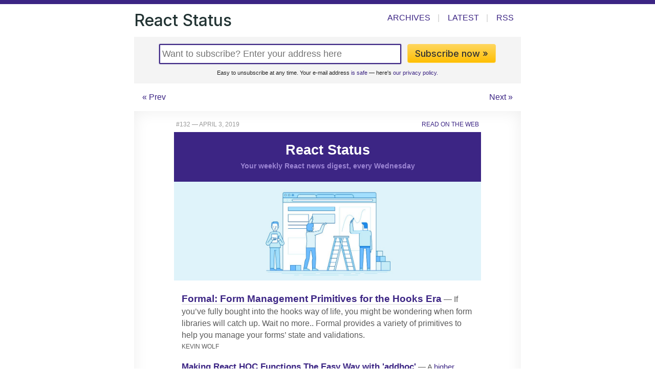

--- FILE ---
content_type: text/html;charset=utf-8
request_url: https://react.statuscode.com/issues/132
body_size: 6830
content:
<!DOCTYPE html>
<html lang="en">
<head>
  <meta charset="utf-8">
  <title>React Status Issue 132: April 3, 2019</title>
  <meta name="viewport" content="width=device-width, initial-scale=1" />
  <link rel="stylesheet" href="/css/app.css">
  <link rel="alternate" type="application/rss+xml" title="React Status" href="/rss/">
  <link href="https://fonts.googleapis.com/css2?family=Inter:wght@300;400;500;600&display=swap" rel="stylesheet">
  <link rel="shortcut icon" href="/favicon.png">
  <meta name="facebook-domain-verification" content="lml32j8e8q00yrgpg4hs968ah31mxv" />
  
</head>
<body class="react dom dom-react issues 132 issue react issue">
  <header class="contained">
    <nav>
    <div class="sitename" style="cursor: pointer" onclick="window.location.href='/'"><a href="/">React Status</a></div>

    <div class="items">
        
            <a href="/issues" class="issues">Archives</a><span class="divider">|</span>
            <a href="/latest" class="latest">Latest</a><span class="nomobile"><span class="divider">|</span>
            <a href="/rss/">RSS</a></span>
        
    </div>
  </nav>

</header>

  <main>


<section class="contained">

  <div class="nomobile">
<div class="subscribe_box" class="">
<form class="subscribe" action="/subscribe" method="POST">
  <input type="email" placeholder="Want to subscribe? Enter your address here" class="email" name="yemail" id="email" /><button class="awesome" type="submit">Subscribe now &raquo;</button>
  <div class="smallprint">Easy to unsubscribe at any time. Your e-mail address <a href="https://cooperpress.com/spam.html">is safe</a> &mdash; here's <a href="https://cooperpress.com/legal/privacy/">our privacy policy.</a></div>
  <input type="hidden" name="_csrf" value="-4YUK2Woil-sesmUEISdVM424KqZGmnMEPGpGtHKU3w" />
  
</form>
</div>
</div>

  <div class="pager">
    <div class="prev">
      
        <a href="/issues/131">&laquo; Prev</a>
      
    </div>
    <div class="center">
      <!-- Issue 132 -->
    </div>
    <div class="next">
      
        <a href="/issues/133">Next &raquo;</a>
      
    </div>
  </div>

  <div class="issue-html">

  

    
    
    
    
    
  



<!--[if (gte mso 9)|(IE)]>
<table cellpadding="0" cellspacing="0" align="center" bgcolor="#ffffff" width="600"><tr><td valign="top" style="width: 600px;" bgcolor="#ffffff"><![endif]-->
<table align="center" border="0" cellpadding="0" cellspacing="0" id="main" width="100%" style="table-layout: fixed; font-family: -apple-system,BlinkMacSystemFont,Helvetica,sans-serif; font-size: 15px; line-height: 1.55em; mso-table-lspace: 0pt; mso-table-rspace: 0pt; border-collapse: collapse; max-width: 600px; height: 100% !important; padding: 0px;">
  <tr><td style="font-family: -apple-system,BlinkMacSystemFont,Helvetica,sans-serif; font-size: 15px; line-height: 1.55em; mso-table-lspace: 0pt; mso-table-rspace: 0pt; border-collapse: collapse;">
  <div id="content">    <!-- left/right splitbar -->
    <table width="100%" cellpadding="0" cellspacing="0" style="mso-table-lspace: 0pt; mso-table-rspace: 0pt; border-collapse: collapse;"><tr>
<td width="50%" align="left" style="padding-left: 4px; font-family: -apple-system,BlinkMacSystemFont,Helvetica,sans-serif; font-size: 15px; line-height: 1.55em; mso-table-lspace: 0pt; mso-table-rspace: 0pt; border-collapse: collapse;"><p style="font-size: 12px; color: #999999; text-transform: uppercase; line-height: 1.0em; margin-top: 0.8em; margin-bottom: 0.8em;">#132 — April 3, 2019</p></td>
<td width="50%" align="right" style="padding-right: 4px; font-family: -apple-system,BlinkMacSystemFont,Helvetica,sans-serif; font-size: 15px; line-height: 1.55em; mso-table-lspace: 0pt; mso-table-rspace: 0pt; border-collapse: collapse;"><p style="font-size: 12px; text-transform: uppercase; line-height: 1.0em; margin-top: 0.8em; margin-bottom: 0.8em;"><a target="_blank" href="https://react.statuscode.com/issues/132" style="text-decoration: none; color: #3c2584;">Read on the Web</a></p></td>
</tr></table>
    <!-- masthead -->
    <table width="100%" cellpadding="0" cellspacing="0" style="background-color: #3c2584; text-align: center; color: #ffffff; mso-table-lspace: 0pt; mso-table-rspace: 0pt; border-collapse: collapse;" class="el-masthead"><tr><td style="font-family: -apple-system,BlinkMacSystemFont,Helvetica,sans-serif; font-size: 15px; line-height: 1.55em; mso-table-lspace: 0pt; mso-table-rspace: 0pt; border-collapse: collapse; padding: 0 12px;"><p style="font-size: 1.8em; font-weight: 600; line-height: 1.0em; margin-top: 0.8em; margin-bottom: 0.8em;">React Status<br><span style="font-size: 14px; color: #9c85d4; line-height: 1.4em;">Your weekly React news digest, every Wednesday</span></p></td></tr></table>
<table width="100%" class="el-fullwidthimage" cellpadding="0" cellspacing="0" style="mso-table-lspace: 0pt; mso-table-rspace: 0pt; border-collapse: collapse;"><tr><td style="font-family: -apple-system,BlinkMacSystemFont,Helvetica,sans-serif; font-size: 15px; line-height: 1.55em; mso-table-lspace: 0pt; mso-table-rspace: 0pt; border-collapse: collapse;">
  <a target="_blank" href="https://github.com/kevinwolfcr/formal" style="text-decoration: none; color: #3c2584;"><img src="https://res.cloudinary.com/cpress/image/upload/w_1280,e_sharpen:60/doxsurmpkebzqguliss5.jpg" alt="" width="640" style="outline: none; height: auto; text-decoration: none; max-width: 100%; line-height: 100%; width: 100%; border: 0;"></a>
</td></tr></table>
<table width="100%" cellpadding="0" cellspacing="0" style="mso-table-lspace: 0pt; mso-table-rspace: 0pt; border-collapse: collapse;"><tr><td style="height: 4px; font-family: -apple-system,BlinkMacSystemFont,Helvetica,sans-serif; font-size: 15px; line-height: 1.55em; mso-table-lspace: 0pt; mso-table-rspace: 0pt; border-collapse: collapse;"></td></tr></table>

<table width="100%" cellpadding="0" cellspacing="0" class="el-item item  " style="mso-table-lspace: 0pt; mso-table-rspace: 0pt; border-collapse: collapse;"><tr><td style="font-family: -apple-system,BlinkMacSystemFont,Helvetica,sans-serif; font-size: 15px; line-height: 1.55em; mso-table-lspace: 0pt; mso-table-rspace: 0pt; border-collapse: collapse; padding: 0px 15px;">
  
  <p class="desc" style="color: #5a5a5a; margin-top: 0.8em; margin-bottom: 0; font-size: 1.05em;"><span style="font-weight: 600; font-size: 1.1em; color: #000;" class="mainlink"><a target="_blank" href="https://github.com/kevinwolfcr/formal" title="github.com" style="text-decoration: none; color: #3c2584; border-bottom-width: 1px !important; border-bottom-color: #ddd !important; border-bottom-style: solid !important; font-size: 1.1em; line-height: 1.4em;">Formal: Form Management Primitives for the Hooks Era</a></span> — If you’ve fully bought into the hooks way of life, you might be wondering when form libraries will catch up. Wait no more.. Formal provides a variety of primitives to help you manage your forms’ state and validations.</p>
  <p class="name" style="color: #5a5a5a; margin-top: 4px; margin-bottom: 0.8em; text-transform: uppercase; font-size: 12px; line-height: 1.2em;">Kevin Wolf </p>
</td></tr></table>

<table width="100%" cellpadding="0" cellspacing="0" class="el-item item  " style="mso-table-lspace: 0pt; mso-table-rspace: 0pt; border-collapse: collapse;"><tr><td style="font-family: -apple-system,BlinkMacSystemFont,Helvetica,sans-serif; font-size: 15px; line-height: 1.55em; mso-table-lspace: 0pt; mso-table-rspace: 0pt; border-collapse: collapse; padding: 0px 15px;">
  
  <p class="desc" style="color: #5a5a5a; margin-top: 0.8em; margin-bottom: 0;"><span style="font-weight: 600; font-size: 1.1em; color: #000;" class="mainlink"><a target="_blank" href="https://godaddy.github.io/2019/04/02/addhoc/" title="godaddy.github.io" style="text-decoration: none; color: #3c2584; border-bottom-width: 1px !important; border-bottom-color: #ddd !important; border-bottom-style: solid !important; font-size: 1.05em;">Making React HOC Functions The Easy Way with 'addhoc'</a></span> — A <a target="_blank" href="https://reactjs.org/docs/higher-order-components.html" style="text-decoration: none; color: #3c2584; border-bottom-width: 1px !important; border-bottom-color: #ddd !important; border-bottom-style: solid !important;">higher order component</a> is a function that returns a React component that wraps a specified child component and GoDaddy’s Jonathan Keslin wanted a nicer way to work with them: enter <a target="_blank" href="https://github.com/godaddy/addhoc" style="text-decoration: none; color: #3c2584; border-bottom-width: 1px !important; border-bottom-color: #ddd !important; border-bottom-style: solid !important;">addhoc</a>.</p>
  <p class="name" style="color: #5a5a5a; margin-top: 4px; margin-bottom: 0.8em; text-transform: uppercase; font-size: 12px; line-height: 1.2em;">GoDaddy Engineering Blog </p>
</td></tr></table>

<table width="100%" cellpadding="0" cellspacing="0" class="el-item item  " style="mso-table-lspace: 0pt; mso-table-rspace: 0pt; border-collapse: collapse;"><tr><td style="font-family: -apple-system,BlinkMacSystemFont,Helvetica,sans-serif; font-size: 15px; line-height: 1.55em; mso-table-lspace: 0pt; mso-table-rspace: 0pt; border-collapse: collapse; padding: 0px 15px;">
  <a target="_blank" target="_blank" href="https://frontendmasters.com/courses/typescript-v2/" style="text-decoration: none; color: #3c2584; border-bottom-width: 1px !important; border-bottom-color: #ddd !important; border-bottom-style: solid !important;"><img src="https://copm.s3.amazonaws.com/0712a805.png" width="125" height="125" style="padding-top: 12px; padding-left: 12px; outline: none; height: auto; text-decoration: none; max-width: 100%; line-height: 100%; border: 0;" align="right" alt="" class="som"></a>
  <p class="desc" style="color: #5a5a5a; margin-top: 0.8em; margin-bottom: 0;"><span style="font-weight: 600; font-size: 1.1em; color: #000;" class="mainlink"><a target="_blank" href="https://frontendmasters.com/courses/typescript-v2/" title="frontendmasters.com" style="text-decoration: none; color: #3c2584; border-bottom-width: 1px !important; border-bottom-color: #ddd !important; border-bottom-style: solid !important; font-size: 1.05em;">New Course: TypeScript 3 Fundamentals</a></span> — 🏎💨 TypeScript adoption has grown at an <em>astounding</em> rate. TypeScript allows you to catch bugs before they happen, and collaborate with your team more effectively by documenting your code.</p>
  <p class="name" style="color: #5a5a5a; margin-top: 4px; margin-bottom: 0.8em; text-transform: uppercase; font-size: 12px; line-height: 1.2em;">Frontend Masters <span style="text-transform: uppercase; margin-left: 4px; font-size: 0.9em; border-radius: 2px; background-color: #ffc; color: #997 !important; padding: 1px 4px; border: 1px solid #eeb;" class="tag-sponsor">sponsor</span></p>
</td></tr></table>

<table width="100%" cellpadding="0" cellspacing="0" class="el-item item  " style="mso-table-lspace: 0pt; mso-table-rspace: 0pt; border-collapse: collapse;"><tr><td style="font-family: -apple-system,BlinkMacSystemFont,Helvetica,sans-serif; font-size: 15px; line-height: 1.55em; mso-table-lspace: 0pt; mso-table-rspace: 0pt; border-collapse: collapse; padding: 0px 15px;">
  
  <p class="desc" style="color: #5a5a5a; margin-top: 0.8em; margin-bottom: 0;"><span style="font-weight: 600; font-size: 1.1em; color: #000;" class="mainlink"><a target="_blank" href="https://github.com/birkir/react-native-carplay" title="github.com" style="text-decoration: none; color: #3c2584; border-bottom-width: 1px !important; border-bottom-color: #ddd !important; border-bottom-style: solid !important; font-size: 1.05em;">React Native CarPlay: Build CarPlay Apps using React Native?</a></span> — This looks like it’s at an early stage but it’s an interesting idea if you have a car that supports Apple CarPlay.</p>
  <p class="name" style="color: #5a5a5a; margin-top: 4px; margin-bottom: 0.8em; text-transform: uppercase; font-size: 12px; line-height: 1.2em;">Birkir Gudjonsson </p>
</td></tr></table>

<table width="100%" cellpadding="0" cellspacing="0" class="el-item item  " style="mso-table-lspace: 0pt; mso-table-rspace: 0pt; border-collapse: collapse;"><tr><td style="font-family: -apple-system,BlinkMacSystemFont,Helvetica,sans-serif; font-size: 15px; line-height: 1.55em; mso-table-lspace: 0pt; mso-table-rspace: 0pt; border-collapse: collapse; padding: 0px 15px;">
  
  <p class="desc" style="color: #5a5a5a; margin-top: 0.8em; margin-bottom: 0;"><span style="font-weight: 600; font-size: 1.1em; color: #000;" class="mainlink"><a target="_blank" href="https://github.com/drcmda/react-three-fiber" title="github.com" style="text-decoration: none; color: #3c2584; border-bottom-width: 1px !important; border-bottom-color: #ddd !important; border-bottom-style: solid !important; font-size: 1.05em;">react-three-fiber 2.0: A React Renderer for Three.js</a></span> — We linked this quite recently but 2.0 is now out with a lot of new features, such as pointer events and touch support, along with better docs. Want to play? Check out <a target="_blank" href="https://codesandbox.io/embed/kky7yk087v" style="text-decoration: none; color: #3c2584; border-bottom-width: 1px !important; border-bottom-color: #ddd !important; border-bottom-style: solid !important;">this code sandbox</a> for a great demo with editable code.</p>
  <p class="name" style="color: #5a5a5a; margin-top: 4px; margin-bottom: 0.8em; text-transform: uppercase; font-size: 12px; line-height: 1.2em;">Paul Henschel </p>
</td></tr></table>
<table width="100%" cellpadding="0" cellspacing="0" class="el-heading" style="background-color: none !important; text-align: left; margin-top: 15px; color: #333333; mso-table-lspace: 0pt; mso-table-rspace: 0pt; border-collapse: collapse;"><tr><td style="font-family: -apple-system,BlinkMacSystemFont,Helvetica,sans-serif; font-size: 15px; line-height: 1.55em; mso-table-lspace: 0pt; mso-table-rspace: 0pt; border-collapse: collapse; padding: 0;"><p style="font-size: 1.7em !important; font-weight: 500 !important; text-transform: none !important; line-height: 1.4em; border-bottom-width: 3px; border-bottom-color: #3c2584; border-bottom-style: solid; margin: 0.5em 0;">💻 Jobs</p></td></tr></table>

<table width="100%" cellpadding="0" cellspacing="0" class="el-item item  " style="mso-table-lspace: 0pt; mso-table-rspace: 0pt; border-collapse: collapse;"><tr><td style="font-family: -apple-system,BlinkMacSystemFont,Helvetica,sans-serif; font-size: 15px; line-height: 1.55em; mso-table-lspace: 0pt; mso-table-rspace: 0pt; border-collapse: collapse; padding: 0px 15px;">
  
  <p class="desc" style="color: #5a5a5a; margin-top: 0.8em; margin-bottom: 0;"><span style="font-weight: 600; font-size: 1.1em; color: #000;" class="mainlink"><a target="_blank" href="https://x-team.com/remote-javascript-developer-jobs/?utm_source=cooperpress&amp;utm_medium=email-ad&amp;utm_campaign=react" title="x-team.com" style="text-decoration: none; color: #3c2584; border-bottom-width: 1px !important; border-bottom-color: #ddd !important; border-bottom-style: solid !important; font-size: 1.05em;">JavaScript Developer at X-Team (Remote)</a></span> — Join the most energizing community for developers. Work from anywhere with the world's leading brands.</p>
  <p class="name" style="color: #5a5a5a; margin-top: 4px; margin-bottom: 0.8em; text-transform: uppercase; font-size: 12px; line-height: 1.2em;">X-Team </p>
</td></tr></table>

<table width="100%" cellpadding="0" cellspacing="0" class="el-item item  " style="mso-table-lspace: 0pt; mso-table-rspace: 0pt; border-collapse: collapse;"><tr><td style="font-family: -apple-system,BlinkMacSystemFont,Helvetica,sans-serif; font-size: 15px; line-height: 1.55em; mso-table-lspace: 0pt; mso-table-rspace: 0pt; border-collapse: collapse; padding: 0px 15px;">
  
  <p class="desc" style="color: #5a5a5a; margin-top: 0.8em; margin-bottom: 0;"><span style="font-weight: 600; font-size: 1.1em; color: #000;" class="mainlink"><a target="_blank" href="https://www.vettery.com/tech?utm_source=newsletter&amp;utm_medium=cooper-reactstatus&amp;utm_term=tech&amp;utm_content=grouped&amp;utm_campaign=ad-77585" title="www.vettery.com" style="text-decoration: none; color: #3c2584; border-bottom-width: 1px !important; border-bottom-color: #ddd !important; border-bottom-style: solid !important; font-size: 1.05em;">Find A Job Through Vettery</a></span> — Vettery specializes in dev roles and is completely free for job seekers.</p>
  <p class="name" style="color: #5a5a5a; margin-top: 4px; margin-bottom: 0.8em; text-transform: uppercase; font-size: 12px; line-height: 1.2em;">Vettery </p>
</td></tr></table>
<table width="100%" cellpadding="0" cellspacing="0" class="el-heading" style="background-color: none !important; text-align: left; margin-top: 15px; color: #333333; mso-table-lspace: 0pt; mso-table-rspace: 0pt; border-collapse: collapse;"><tr><td style="font-family: -apple-system,BlinkMacSystemFont,Helvetica,sans-serif; font-size: 15px; line-height: 1.55em; mso-table-lspace: 0pt; mso-table-rspace: 0pt; border-collapse: collapse; padding: 0;"><p style="font-size: 1.7em !important; font-weight: 500 !important; text-transform: none !important; line-height: 1.4em; border-bottom-width: 3px; border-bottom-color: #3c2584; border-bottom-style: solid; margin: 0.5em 0;">📘 Tutorials</p></td></tr></table>

<table width="100%" cellpadding="0" cellspacing="0" class="el-item item  " style="mso-table-lspace: 0pt; mso-table-rspace: 0pt; border-collapse: collapse;"><tr><td style="font-family: -apple-system,BlinkMacSystemFont,Helvetica,sans-serif; font-size: 15px; line-height: 1.55em; mso-table-lspace: 0pt; mso-table-rspace: 0pt; border-collapse: collapse; padding: 0px 15px;">
  
  <p class="desc" style="color: #5a5a5a; margin-top: 0.8em; margin-bottom: 0;"><span style="font-weight: 600; font-size: 1.1em; color: #000;" class="mainlink"><a target="_blank" href="https://kentcdodds.com/blog/the-state-reducer-pattern-with-react-hooks" title="kentcdodds.com" style="text-decoration: none; color: #3c2584; border-bottom-width: 1px !important; border-bottom-color: #ddd !important; border-bottom-style: solid !important; font-size: 1.05em;">The State Reducer Pattern with React Hooks</a></span> — A pattern for you to use in custom hooks to enhance their power and flexibility.</p>
  <p class="name" style="color: #5a5a5a; margin-top: 4px; margin-bottom: 0.8em; text-transform: uppercase; font-size: 12px; line-height: 1.2em;">Kent C Dodds </p>
</td></tr></table>

<table width="100%" cellpadding="0" cellspacing="0" class="el-item item  " style="mso-table-lspace: 0pt; mso-table-rspace: 0pt; border-collapse: collapse;"><tr><td style="font-family: -apple-system,BlinkMacSystemFont,Helvetica,sans-serif; font-size: 15px; line-height: 1.55em; mso-table-lspace: 0pt; mso-table-rspace: 0pt; border-collapse: collapse; padding: 0px 15px;">
  
  <p class="desc" style="color: #5a5a5a; margin-top: 0.8em; margin-bottom: 0;"><span style="font-weight: 600; font-size: 1.1em; color: #000;" class="mainlink"><a target="_blank" href="https://baseweb.design/blog/getting-started-with-base-web/" title="baseweb.design" style="text-decoration: none; color: #3c2584; border-bottom-width: 1px !important; border-bottom-color: #ddd !important; border-bottom-style: solid !important; font-size: 1.05em;">Getting Started with Uber's React Component Library</a></span> — The (very) basics of creating a password generation tool using Uber’s <a target="_blank" href="https://baseweb.design/" style="text-decoration: none; color: #3c2584; border-bottom-width: 1px !important; border-bottom-color: #ddd !important; border-bottom-style: solid !important;">Base Web</a>, a suite of React components.</p>
  <p class="name" style="color: #5a5a5a; margin-top: 4px; margin-bottom: 0.8em; text-transform: uppercase; font-size: 12px; line-height: 1.2em;">Jhey Tompkins </p>
</td></tr></table>

<table width="100%" cellpadding="0" cellspacing="0" class="el-item item  " style="mso-table-lspace: 0pt; mso-table-rspace: 0pt; border-collapse: collapse;"><tr><td style="font-family: -apple-system,BlinkMacSystemFont,Helvetica,sans-serif; font-size: 15px; line-height: 1.55em; mso-table-lspace: 0pt; mso-table-rspace: 0pt; border-collapse: collapse; padding: 0px 15px;">
  
  <p class="desc" style="color: #5a5a5a; margin-top: 0.8em; margin-bottom: 0;"><span style="font-weight: 600; font-size: 1.1em; color: #000;" class="mainlink"><a target="_blank" href="https://medium.com/@abhisheknalwaya/react-native-deep-linking-for-ios-and-android-d33abfba7ef3" title="medium.com" style="text-decoration: none; color: #3c2584; border-bottom-width: 1px !important; border-bottom-color: #ddd !important; border-bottom-style: solid !important; font-size: 1.05em;">React Native Deep Linking for iOS and Android</a></span> — “Deep linking” is the idea of having special URLs that link directly into your app rather than to another Web page, say.</p>
  <p class="name" style="color: #5a5a5a; margin-top: 4px; margin-bottom: 0.8em; text-transform: uppercase; font-size: 12px; line-height: 1.2em;">Abhishek Nalwaya <span style="text-transform: uppercase; margin-left: 4px; font-size: 0.9em; border-radius: 2px; padding: 1px 4px; border: 1px solid #999999;" class="tag-native">native</span></p>
</td></tr></table>

<table width="100%" cellpadding="0" cellspacing="0" class="el-item item  " style="mso-table-lspace: 0pt; mso-table-rspace: 0pt; border-collapse: collapse;"><tr><td style="font-family: -apple-system,BlinkMacSystemFont,Helvetica,sans-serif; font-size: 15px; line-height: 1.55em; mso-table-lspace: 0pt; mso-table-rspace: 0pt; border-collapse: collapse; padding: 0px 15px;">
  
  <p class="desc" style="color: #5a5a5a; margin-top: 0.8em; margin-bottom: 0;"><span style="font-weight: 600; font-size: 1.1em; color: #000;" class="mainlink"><a target="_blank" href="https://resources.gitprime.com/books/20-patterns/?utm_source=nl(rs)&amp;utm_medium=email-nl&amp;utm_campaign=nl(rs)" title="resources.gitprime.com" style="text-decoration: none; color: #3c2584; border-bottom-width: 1px !important; border-bottom-color: #ddd !important; border-bottom-style: solid !important; font-size: 1.05em;">📕 20 Patterns to Watch for in Engineering Teams</a></span></p>
  <p class="name" style="color: #5a5a5a; margin-top: 4px; margin-bottom: 0.8em; text-transform: uppercase; font-size: 12px; line-height: 1.2em;">GitPrime <span style="text-transform: uppercase; margin-left: 4px; font-size: 0.9em; border-radius: 2px; background-color: #ffc; color: #997 !important; padding: 1px 4px; border: 1px solid #eeb;" class="tag-sponsor">sponsor</span></p>
</td></tr></table>

<table width="100%" cellpadding="0" cellspacing="0" class="el-item item  " style="mso-table-lspace: 0pt; mso-table-rspace: 0pt; border-collapse: collapse;"><tr><td style="font-family: -apple-system,BlinkMacSystemFont,Helvetica,sans-serif; font-size: 15px; line-height: 1.55em; mso-table-lspace: 0pt; mso-table-rspace: 0pt; border-collapse: collapse; padding: 0px 15px;">
  
  <p class="desc" style="color: #5a5a5a; margin-top: 0.8em; margin-bottom: 0;"><span style="font-weight: 600; font-size: 1.1em; color: #000;" class="mainlink"><a target="_blank" href="https://spicefactory.co/blog/2019/03/26/how-to-avoid-the-boolean-trap-when-designing-react-components/" title="spicefactory.co" style="text-decoration: none; color: #3c2584; border-bottom-width: 1px !important; border-bottom-color: #ddd !important; border-bottom-style: solid !important; font-size: 1.05em;">How to Avoid the 'Boolean Trap' When Designing Components</a></span></p>
  <p class="name" style="color: #5a5a5a; margin-top: 4px; margin-bottom: 0.8em; text-transform: uppercase; font-size: 12px; line-height: 1.2em;">Filip Danić </p>
</td></tr></table>

<table width="100%" cellpadding="0" cellspacing="0" class="el-item item  " style="mso-table-lspace: 0pt; mso-table-rspace: 0pt; border-collapse: collapse;"><tr><td style="font-family: -apple-system,BlinkMacSystemFont,Helvetica,sans-serif; font-size: 15px; line-height: 1.55em; mso-table-lspace: 0pt; mso-table-rspace: 0pt; border-collapse: collapse; padding: 0px 15px;">
  
  <p class="desc" style="color: #5a5a5a; margin-top: 0.8em; margin-bottom: 0;"><span style="font-weight: 600; font-size: 1.1em; color: #000;" class="mainlink"><a target="_blank" href="https://medium.freecodecamp.org/how-to-connect-a-react-design-system-with-firebase-and-redux-9646ca1c733f" title="medium.freecodecamp.org" style="text-decoration: none; color: #3c2584; border-bottom-width: 1px !important; border-bottom-color: #ddd !important; border-bottom-style: solid !important; font-size: 1.05em;">How to Connect a React Design System with Firebase and Redux</a></span></p>
  <p class="name" style="color: #5a5a5a; margin-top: 4px; margin-bottom: 0.8em; text-transform: uppercase; font-size: 12px; line-height: 1.2em;">Nazare Emanuel Ioan </p>
</td></tr></table>

<table width="100%" cellpadding="0" cellspacing="0" class="el-item item  video" style="mso-table-lspace: 0pt; mso-table-rspace: 0pt; border-collapse: collapse;"><tr><td style="font-family: -apple-system,BlinkMacSystemFont,Helvetica,sans-serif; font-size: 15px; line-height: 1.55em; mso-table-lspace: 0pt; mso-table-rspace: 0pt; border-collapse: collapse; padding: 0px 15px;">
  
  <p class="desc" style="color: #5a5a5a; margin-top: 0.8em; margin-bottom: 0;"><span style="font-weight: 600; font-size: 1.1em; color: #000;" class="mainlink">▶  <a target="_blank" href="https://m.twitch.tv/videos/404530952" title="m.twitch.tv" style="text-decoration: none; color: #3c2584; border-bottom-width: 1px !important; border-bottom-color: #ddd !important; border-bottom-style: solid !important; font-size: 1.05em;">Dan Abramov Teaches React Hooks</a></span> — Dan Abramov and Mattias of <em>Fun Fun Function</em> got together on Twitch for a couple of hours to talk about hooks. <em>Note: Video doesn’t start till 15 minutes in.</em></p>
  <p class="name" style="color: #5a5a5a; margin-top: 4px; margin-bottom: 0.8em; text-transform: uppercase; font-size: 12px; line-height: 1.2em;">Fun Fun Function </p>
</td></tr></table>
<table width="100%" cellpadding="0" cellspacing="0" class="el-heading" style="background-color: none !important; text-align: left; margin-top: 15px; color: #333333; mso-table-lspace: 0pt; mso-table-rspace: 0pt; border-collapse: collapse;"><tr><td style="font-family: -apple-system,BlinkMacSystemFont,Helvetica,sans-serif; font-size: 15px; line-height: 1.55em; mso-table-lspace: 0pt; mso-table-rspace: 0pt; border-collapse: collapse; padding: 0;"><p style="font-size: 1.7em !important; font-weight: 500 !important; text-transform: none !important; line-height: 1.4em; border-bottom-width: 3px; border-bottom-color: #3c2584; border-bottom-style: solid; margin: 0.5em 0;">🔧 Code and Tools</p></td></tr></table>

<table width="100%" cellpadding="0" cellspacing="0" class="el-item item  " style="mso-table-lspace: 0pt; mso-table-rspace: 0pt; border-collapse: collapse;"><tr><td style="font-family: -apple-system,BlinkMacSystemFont,Helvetica,sans-serif; font-size: 15px; line-height: 1.55em; mso-table-lspace: 0pt; mso-table-rspace: 0pt; border-collapse: collapse; padding: 0px 15px;">
  
  <p class="desc" style="color: #5a5a5a; margin-top: 0.8em; margin-bottom: 0;"><span style="font-weight: 600; font-size: 1.1em; color: #000;" class="mainlink"><a target="_blank" href="https://github.com/palmerhq/radio-group" title="github.com" style="text-decoration: none; color: #3c2584; border-bottom-width: 1px !important; border-bottom-color: #ddd !important; border-bottom-style: solid !important; font-size: 1.05em;">RadioGroup: A WAI-ARIA Compliant Radio Group Component</a></span></p>
  <p class="name" style="color: #5a5a5a; margin-top: 4px; margin-bottom: 0.8em; text-transform: uppercase; font-size: 12px; line-height: 1.2em;">The Palmer Group </p>
</td></tr></table>

<table width="100%" cellpadding="0" cellspacing="0" class="el-item item  " style="mso-table-lspace: 0pt; mso-table-rspace: 0pt; border-collapse: collapse;"><tr><td style="font-family: -apple-system,BlinkMacSystemFont,Helvetica,sans-serif; font-size: 15px; line-height: 1.55em; mso-table-lspace: 0pt; mso-table-rspace: 0pt; border-collapse: collapse; padding: 0px 15px;">
  
  <p class="desc" style="color: #5a5a5a; margin-top: 0.8em; margin-bottom: 0;"><span style="font-weight: 600; font-size: 1.1em; color: #000;" class="mainlink"><a target="_blank" href="https://github.com/tim-soft/react-particles-webgl" title="github.com" style="text-decoration: none; color: #3c2584; border-bottom-width: 1px !important; border-bottom-color: #ddd !important; border-bottom-style: solid !important; font-size: 1.05em;">React Particles WebGL: A 2D/3D Particle Library Built on Three.js</a></span></p>
  <p class="name" style="color: #5a5a5a; margin-top: 4px; margin-bottom: 0.8em; text-transform: uppercase; font-size: 12px; line-height: 1.2em;">Tim Ellenberger </p>
</td></tr></table>

<table width="100%" cellpadding="0" cellspacing="0" class="el-item item  " style="mso-table-lspace: 0pt; mso-table-rspace: 0pt; border-collapse: collapse;"><tr><td style="font-family: -apple-system,BlinkMacSystemFont,Helvetica,sans-serif; font-size: 15px; line-height: 1.55em; mso-table-lspace: 0pt; mso-table-rspace: 0pt; border-collapse: collapse; padding: 0px 15px;">
  
  <p class="desc" style="color: #5a5a5a; margin-top: 0.8em; margin-bottom: 0;"><span style="font-weight: 600; font-size: 1.1em; color: #000;" class="mainlink"><a target="_blank" href="https://buddy.works/?utm_source=sscprs&amp;utm_campaign=sscprs0405&amp;utm_content=sl" title="buddy.works" style="text-decoration: none; color: #3c2584; border-bottom-width: 1px !important; border-bottom-color: #ddd !important; border-bottom-style: solid !important; font-size: 1.05em;">Deploy Only the Parts of Your Application That Have Changed &amp; Build Better React Apps Faster</a></span></p>
  <p class="name" style="color: #5a5a5a; margin-top: 4px; margin-bottom: 0.8em; text-transform: uppercase; font-size: 12px; line-height: 1.2em;">Buddy <span style="text-transform: uppercase; margin-left: 4px; font-size: 0.9em; border-radius: 2px; background-color: #ffc; color: #997 !important; padding: 1px 4px; border: 1px solid #eeb;" class="tag-sponsor">sponsor</span></p>
</td></tr></table>

<table width="100%" cellpadding="0" cellspacing="0" class="el-item item  " style="mso-table-lspace: 0pt; mso-table-rspace: 0pt; border-collapse: collapse;"><tr><td style="font-family: -apple-system,BlinkMacSystemFont,Helvetica,sans-serif; font-size: 15px; line-height: 1.55em; mso-table-lspace: 0pt; mso-table-rspace: 0pt; border-collapse: collapse; padding: 0px 15px;">
  
  <p class="desc" style="color: #5a5a5a; margin-top: 0.8em; margin-bottom: 0;"><span style="font-weight: 600; font-size: 1.1em; color: #000;" class="mainlink"><a target="_blank" href="https://github.com/alexreardon/use-memo-one" title="github.com" style="text-decoration: none; color: #3c2584; border-bottom-width: 1px !important; border-bottom-color: #ddd !important; border-bottom-style: solid !important; font-size: 1.05em;">useMemoOne: <code style='font-family: menlo, monaco, "Ubuntu Mono", courier, monospace; font-weight: normal;'>useMemo</code> and <code style='font-family: menlo, monaco, "Ubuntu Mono", courier, monospace; font-weight: normal;'>useCallback</code> but with a Stable Cache</a></span></p>
  <p class="name" style="color: #5a5a5a; margin-top: 4px; margin-bottom: 0.8em; text-transform: uppercase; font-size: 12px; line-height: 1.2em;">Alex Reardon </p>
</td></tr></table>

<table width="100%" cellpadding="0" cellspacing="0" class="el-item item  " style="mso-table-lspace: 0pt; mso-table-rspace: 0pt; border-collapse: collapse;"><tr><td style="font-family: -apple-system,BlinkMacSystemFont,Helvetica,sans-serif; font-size: 15px; line-height: 1.55em; mso-table-lspace: 0pt; mso-table-rspace: 0pt; border-collapse: collapse; padding: 0px 15px;">
  
  <p class="desc" style="color: #5a5a5a; margin-top: 0.8em; margin-bottom: 0;"><span style="font-weight: 600; font-size: 1.1em; color: #000;" class="mainlink"><a target="_blank" href="https://nextjs.org/blog/next-8-0-4" title="nextjs.org" style="text-decoration: none; color: #3c2584; border-bottom-width: 1px !important; border-bottom-color: #ddd !important; border-bottom-style: solid !important; font-size: 1.05em;">Next.js 8.0.4 Released</a></span> — Next.js is a popular React framework for building server-side apps, static sites, and more. 8.0.4 is a minor release but has better build performance and a smaller runtime footprint.</p>
  <p class="name" style="color: #5a5a5a; margin-top: 4px; margin-bottom: 0.8em; text-transform: uppercase; font-size: 12px; line-height: 1.2em;">The Next.js Team </p>
</td></tr></table>

<table width="100%" cellpadding="0" cellspacing="0" class="el-item item  " style="mso-table-lspace: 0pt; mso-table-rspace: 0pt; border-collapse: collapse;"><tr><td style="font-family: -apple-system,BlinkMacSystemFont,Helvetica,sans-serif; font-size: 15px; line-height: 1.55em; mso-table-lspace: 0pt; mso-table-rspace: 0pt; border-collapse: collapse; padding: 0px 15px;">
  
  <p class="desc" style="color: #5a5a5a; margin-top: 0.8em; margin-bottom: 0;"><span style="font-weight: 600; font-size: 1.1em; color: #000;" class="mainlink"><a target="_blank" href="https://github.com/leebyron/react-loops" title="github.com" style="text-decoration: none; color: #3c2584; border-bottom-width: 1px !important; border-bottom-color: #ddd !important; border-bottom-style: solid !important; font-size: 1.05em;">React Loops: It's Part of the 'React Velcro' Architecture!</a></span> — You’ve got your hooks, but what about the loops to bring it all together into a <em>velcro</em> architecture? <em>Yes, this was released on April 1 - April Fool’s Day!</em></p>
  <p class="name" style="color: #5a5a5a; margin-top: 4px; margin-bottom: 0.8em; text-transform: uppercase; font-size: 12px; line-height: 1.2em;">Lee Byron <span style="text-transform: uppercase; margin-left: 4px; font-size: 0.9em; border-radius: 2px; padding: 1px 4px; border: 1px solid #999999;" class="tag-oops..">oops..</span></p>
</td></tr></table>
<table width="100%" cellpadding="0" cellspacing="0" style="mso-table-lspace: 0pt; mso-table-rspace: 0pt; border-collapse: collapse;"><tr><td style="height: 16px; font-family: -apple-system,BlinkMacSystemFont,Helvetica,sans-serif; font-size: 15px; line-height: 1.55em; mso-table-lspace: 0pt; mso-table-rspace: 0pt; border-collapse: collapse;"></td></tr></table>
</div>
  </td></tr>
</table>
<!--[if (gte mso 9)|(IE)]></td></tr></table><![endif]-->



</div>

<div class="pager">
    <div class="prev">
      
        <a href="/issues/131">&laquo; Prev</a>
      
    </div>
    <div class="center">
      <!-- Issue 132 -->
    </div>
    <div class="next">
      
        <a href="/issues/133">Next &raquo;</a>
      
    </div>
  </div>

  
<div class="subscribe_box" class="">
<form class="subscribe" action="/subscribe" method="POST">
  <input type="email" placeholder="Want to subscribe? Enter your address here" class="email" name="yemail" id="email" /><button class="awesome" type="submit">Subscribe now &raquo;</button>
  <div class="smallprint">Easy to unsubscribe at any time. Your e-mail address <a href="https://cooperpress.com/spam.html">is safe</a> &mdash; here's <a href="https://cooperpress.com/legal/privacy/">our privacy policy.</a></div>
  <input type="hidden" name="_csrf" value="-4YUK2Woil-sesmUEISdVM424KqZGmnMEPGpGtHKU3w" />
  
</form>
</div>


</section>

<img src="/open/132/web" />
</main>
  <script src="/js/app.js"></script>
  <script>(function(i,s,o,g,r,a,m){i['GoogleAnalyticsObject']=r;i[r]=i[r]||function(){(i[r].q=i[r].q||[]).push(arguments)},i[r].l=1*new Date();a=s.createElement(o),m=s.getElementsByTagName(o)[0];a.async=1;a.src=g;m.parentNode.insertBefore(a,m)})(window,document,'script','//www.google-analytics.com/analytics.js','ga');ga('create','UA-32535004-10','react.statuscode.com');ga('send', 'pageview');
</script>

</body>
</html>


--- FILE ---
content_type: text/css;charset=utf-8
request_url: https://react.statuscode.com/css/app.css
body_size: 59290
content:
BODY.index0 .sideground {
  background: url(/images/bg-react.jpg) 50% 50%/cover no-repeat !important; }

* {
  box-sizing: border-box; }

BODY {
  margin: 0;
  padding: 0;
  font-family: -apple-system, BlinkMacSystemFont, Segoe UI, Helvetica, Arial, sans-serif, Apple Color Emoji, Segoe UI Emoji, Segoe UI Symbol;
  font-size: 16px;
  border-top: 8px solid #3c2584;
  color: #222;
  line-height: 1.4em; }

h1, h2, h3, h4, h5, h6, .sitename A {
  font-family: Inter, -apple-system, BlinkMacSystemFont, Segoe UI, Helvetica, Arial, sans-serif, Apple Color Emoji, Segoe UI Emoji, Segoe UI Symbol;
  color: #233; }

@media (max-width: 900px) {
  .nomobile {
    display: none; } }
.contained {
  max-width: 780px;
  margin: 0 auto;
  padding-left: 12px;
  padding-right: 12px; }

A {
  color: #3c2584;
  text-decoration: none; }

HR {
  border-width: 0px;
  border-top: 1px solid #3c2584;
  height: 2px; }

H1 {
  font-size: 2.5em;
  font-weight: 500;
  color: #3c2584;
  line-height: 1.0em; }

H2 {
  font-weight: 400;
  line-height: 1.3em;
  font-size: 1.4em; }

@media (max-width: 900px) {
  H1 {
    font-size: 2.2em; }

  H2 {
    font-size: 1.4em; } }
IFRAME {
  background-color: #ffffff;
  width: 100%;
  height: 100%;
  overflow-y: scroll; }

.flash {
  margin: 1em 12px;
  padding: 8px 16px; }
  .flash.error {
    background-color: #fcc; }
  .flash.notice {
    background-color: #0b0;
    color: #fff; }

FOOTER {
  clear: both;
  margin-top: 1em;
  padding-top: 1em;
  font-size: 0.8em;
  line-height: 1.4em; }

nav {
  text-transform: uppercase;
  text-align: right;
  color: #ccc;
  margin-top: 1em;
  margin-bottom: 1em;
  min-height: 2em;
  position: relative; }
  nav a {
    text-decoration: none;
    padding: 0 14px 0 12px;
    line-height: 20px;
    margin: 0; }
  nav div.sitename {
    text-transform: none;
    font-size: 2.0em;
    float: left;
    line-height: 1.0em;
    font-weight: 500; }
    nav div.sitename A {
      padding-left: 0; }

DIV.issue-html {
  box-shadow: inset 0 0 30px #eee;
  padding: 10px; }
  @media (max-width: 900px) {
    DIV.issue-html {
      margin-left: -16px;
      margin-right: -16px; } }

BUTTON.awesome {
  background-color: #ffd65e;
  padding: 7px 14px;
  font-family: Inter, -apple-system, BlinkMacSystemFont, Segoe UI, Helvetica, Arial, sans-serif, Apple Color Emoji, Segoe UI Emoji, Segoe UI Symbol;
  font-weight: 500;
  font-size: 18px;
  color: #333;
  cursor: pointer;
  border: 1px solid #ffd65e;
  border-radius: 4px;
  background-color: #fc0;
  background-image: linear-gradient(to bottom, #ffd65e, #febf04); }
  BUTTON.awesome:hover {
    filter: brightness(105%); }

FORM.subscribe {
  padding: 6px 0; }
  FORM.subscribe INPUT.email {
    font-size: 18px;
    padding: 7px 4px; }

.subscribe_box {
  padding: 8px;
  background-color: #f4f4f4;
  text-align: center;
  margin-bottom: 0px; }
  .subscribe_box .smallprint {
    margin-top: 4px;
    font-size: 11px;
    font-family: verdana, helvetica, arial, sans-serif;
    line-height: 1.3em; }
  .subscribe_box BUTTON {
    margin-bottom: 6px; }
  .subscribe_box input#email {
    width: 64%;
    margin-right: 12px;
    margin-bottom: 6px; }
    @media (max-width: 900px) {
      .subscribe_box input#email {
        width: 100%; } }

INPUT[type="email"] {
  outline: none;
  border: 2px solid #ccc; }

INPUT[type="email"]:focus {
  outline: none;
  border: 2px solid #3c2584;
  border-radius: 2px;
  box-shadow: 0px 0px 2px #3c2584; }

.count {
  font-size: 0.8em;
  margin-top: 6px;
  color: #666; }

main {
  clear: both; }

.pager {
  display: flex;
  padding: 1em; }
  .pager .prev, .pager .next {
    flex: 1; }
    .pager .prev A, .pager .next A {
      display: block; }
  .pager .prev {
    text-align: left; }
  .pager .next {
    text-align: right; }
  .pager .center {
    text-align: center;
    flex: 1;
    font-weight: bold; }

/* PAGE SPECIFIC STYLES */
@media (min-width: 900px) {
  BODY.index0, BODY.indexfb {
    border-top-width: 0; } }
BODY.index0 HEADER, BODY.indexfb HEADER {
  display: none; }
BODY.index0 MAIN, BODY.indexfb MAIN {
  display: flex; }
  BODY.index0 MAIN > DIV, BODY.indexfb MAIN > DIV {
    min-height: 100vh;
    padding: 5vh 2vw; }
    @media (max-width: 900px) {
      BODY.index0 MAIN > DIV, BODY.indexfb MAIN > DIV {
        min-height: auto;
        padding: 2vw; } }
  @media (max-width: 900px) {
    BODY.index0 MAIN, BODY.indexfb MAIN {
      flex-direction: column; } }
BODY.index0 .main, BODY.indexfb .main {
  order: 1;
  flex: 2;
  min-width: 540px;
  max-width: 840px;
  width: 40%;
  text-align: center; }
  @media (max-width: 900px) {
    BODY.index0 .main, BODY.indexfb .main {
      min-width: 0;
      min-height: 0;
      width: 100%; } }
BODY.index0 .sideground, BODY.indexfb .sideground {
  background-color: #3c2584;
  order: 2;
  padding-top: 8vh;
  flex: 2;
  text-align: center; }
  @media (max-width: 900px) {
    BODY.index0 .sideground, BODY.indexfb .sideground {
      overflow: none;
      padding: 5vh 0; } }
  BODY.index0 .sideground IMG.preview, BODY.indexfb .sideground IMG.preview {
    max-width: 75%;
    border: 1px solid #bbbb00;
    box-shadow: rgba(0, 0, 0, 0.5) 2px 3px 20px; }
BODY.index0 FOOTER, BODY.indexfb FOOTER {
  font-size: 12px;
  line-height: 1.4em; }
  BODY.index0 FOOTER A, BODY.indexfb FOOTER A {
    color: inherit;
    border-bottom: 1px dashed #ddd; }

.fab {
  display: flex;
  margin: 0 auto;
  max-width: 60ch;
  flex-wrap: wrap;
  justify-content: space-between; }
  @media (max-width: 900px) {
    .fab {
      flex-direction: column; } }
  .fab .input {
    margin-bottom: 6px;
    flex-grow: 2; }
    .fab .input INPUT {
      width: 96%;
      margin-right: 8px; }
  .fab .button {
    flex-grow: 2;
    flex-basis: content;
    max-width: 8em;
    text-align: center; }
    .fab .button BUTTON {
      width: 100%; }
    @media (max-width: 900px) {
      .fab .button {
        margin: 0 auto; } }

.fplogo {
  margin-top: 16px;
  margin-bottom: -12px; }

.marvel-device {
  transform: scale(0.85);
  transform-origin: 50% 0%;
  box-shadow: 8px 8px 18px 6px rgba(0, 0, 0, 0.28) !important; }
  @media (max-width: 900px) {
    .marvel-device {
      transform: scale(0.9);
      width: 85% !important;
      max-width: 460px; } }

.newsletterbox {
  padding: 24px;
  max-width: 640px;
  margin: 12px auto;
  background-color: #ffffcc;
  background-image: linear-gradient(345deg, #ffff88, #ffffcc);
  border-radius: 8px; }
  .newsletterbox .frequency {
    text-transform: uppercase;
    font-size: 11px;
    margin-bottom: 6px; }
  .newsletterbox .name {
    font-weight: bold;
    font-size: 1.4em;
    margin: 6px 0px 6px; }
  .newsletterbox input {
    max-width: 95%; }
  .newsletterbox .sample, .newsletterbox .description {
    line-height: 1.4em; }
    .newsletterbox .sample A, .newsletterbox .description A {
      color: #06c; }
  .newsletterbox .description {
    font-size: 1.0em;
    line-height: 1.4em; }
  .newsletterbox .sample {
    flex: 1; }
  .newsletterbox .flex {
    display: flex; }
    @media (max-width: 900px) {
      .newsletterbox .flex {
        flex-direction: column; } }
  .newsletterbox FORM.subscribe input.email {
    font-size: 16px;
    padding: 6px;
    height: 38px; }
  .newsletterbox button {
    border-radius: 50%;
    padding: 0px;
    height: 36px;
    width: 36px;
    font-size: 20px;
    line-height: 1.0em;
    background-image: linear-gradient(to bottom, #ffd65e, #febf04);
    border-color: #febf04; }

DIV.confirm {
  background-color: #CEF;
  padding: 1em;
  max-width: 420px;
  margin: 0 auto; }

.marvel-device {
  display: inline-block;
  position: relative;
  -webkit-box-sizing: content-box !important;
  box-sizing: content-box !important; }

.marvel-device .screen {
  width: 100%;
  position: relative;
  height: 100%;
  z-index: 3;
  background: white;
  overflow: hidden;
  display: block;
  border-radius: 1px;
  -webkit-box-shadow: 0 0 0 3px #111;
  box-shadow: 0 0 0 3px #111; }

.marvel-device .top-bar, .marvel-device .bottom-bar {
  height: 3px;
  background: black;
  width: 100%;
  display: block; }

.marvel-device .middle-bar {
  width: 3px;
  height: 4px;
  top: 0px;
  left: 90px;
  background: black;
  position: absolute; }

.marvel-device.iphone8 {
  width: 375px;
  height: 667px;
  padding: 105px 24px;
  background: #d9dbdc;
  border-radius: 56px;
  -webkit-box-shadow: inset 0 0 3px 0 rgba(0, 0, 0, 0.2);
  box-shadow: inset 0 0 3px 0 rgba(0, 0, 0, 0.2); }

.marvel-device.iphone8:before {
  width: calc(100% - 12px);
  height: calc(100% - 12px);
  position: absolute;
  top: 6px;
  content: '';
  left: 6px;
  border-radius: 50px;
  background: #f8f8f8;
  z-index: 1; }

.marvel-device.iphone8:after {
  width: calc(100% - 16px);
  height: calc(100% - 16px);
  position: absolute;
  top: 8px;
  content: '';
  left: 8px;
  border-radius: 48px;
  -webkit-box-shadow: inset 0 0 3px 0 rgba(0, 0, 0, 0.1), inset 0 0 6px 3px #fff;
  box-shadow: inset 0 0 3px 0 rgba(0, 0, 0, 0.1), inset 0 0 6px 3px #fff;
  z-index: 2; }

.marvel-device.iphone8 .home {
  border-radius: 100%;
  width: 68px;
  height: 68px;
  position: absolute;
  left: 50%;
  margin-left: -34px;
  bottom: 22px;
  z-index: 3;
  background: #303233;
  background: linear-gradient(135deg, #303233 0%, #b5b7b9 50%, #f0f2f2 69%, #303233 100%); }

.marvel-device.iphone8 .home:before {
  background: #f8f8f8;
  position: absolute;
  content: '';
  border-radius: 100%;
  width: calc(100% - 8px);
  height: calc(100% - 8px);
  top: 4px;
  left: 4px; }

.marvel-device.iphone8 .top-bar {
  height: 14px;
  background: #bfbfc0;
  position: absolute;
  top: 68px;
  left: 0; }

.marvel-device.iphone8 .bottom-bar {
  height: 14px;
  background: #bfbfc0;
  position: absolute;
  bottom: 68px;
  left: 0; }

.marvel-device.iphone8 .sleep {
  position: absolute;
  top: 190px;
  right: -4px;
  width: 4px;
  height: 66px;
  border-radius: 0px 2px 2px 0px;
  background: #d9dbdc; }

.marvel-device.iphone8 .volume {
  position: absolute;
  left: -4px;
  top: 188px;
  z-index: 0;
  height: 66px;
  width: 4px;
  border-radius: 2px 0px 0px 2px;
  background: #d9dbdc; }

.marvel-device.iphone8 .volume:before {
  position: absolute;
  left: 2px;
  top: -78px;
  height: 40px;
  width: 2px;
  border-radius: 2px 0px 0px 2px;
  background: inherit;
  content: '';
  display: block; }

.marvel-device.iphone8 .volume:after {
  position: absolute;
  left: 0px;
  top: 82px;
  height: 66px;
  width: 4px;
  border-radius: 2px 0px 0px 2px;
  background: inherit;
  content: '';
  display: block; }

.marvel-device.iphone8 .camera {
  background: #3c3d3d;
  width: 12px;
  height: 12px;
  position: absolute;
  top: 24px;
  left: 50%;
  margin-left: -6px;
  border-radius: 100%;
  z-index: 3; }

.marvel-device.iphone8 .sensor {
  background: #3c3d3d;
  width: 16px;
  height: 16px;
  position: absolute;
  top: 49px;
  left: 134px;
  z-index: 3;
  border-radius: 100%; }

.marvel-device.iphone8 .speaker {
  background: #292728;
  width: 70px;
  height: 6px;
  position: absolute;
  top: 54px;
  left: 50%;
  margin-left: -35px;
  border-radius: 6px;
  z-index: 3; }

.marvel-device.iphone8.gold {
  background: #f9e7d3; }

.marvel-device.iphone8.gold .top-bar, .marvel-device.iphone8.gold .bottom-bar {
  background: white; }

.marvel-device.iphone8.gold .sleep, .marvel-device.iphone8.gold .volume {
  background: #f9e7d3; }

.marvel-device.iphone8.gold .home {
  background: #cebba9;
  background: linear-gradient(135deg, #cebba9 0%, #f9e7d3 50%, #cebba9 100%); }

.marvel-device.iphone8.black {
  background: #464646;
  -webkit-box-shadow: inset 0 0 3px 0 rgba(0, 0, 0, 0.7);
  box-shadow: inset 0 0 3px 0 rgba(0, 0, 0, 0.7); }

.marvel-device.iphone8.black:before {
  background: #080808; }

.marvel-device.iphone8.black:after {
  -webkit-box-shadow: inset 0 0 3px 0 rgba(0, 0, 0, 0.1), inset 0 0 6px 3px #212121;
  box-shadow: inset 0 0 3px 0 rgba(0, 0, 0, 0.1), inset 0 0 6px 3px #212121; }

.marvel-device.iphone8.black .top-bar, .marvel-device.iphone8.black .bottom-bar {
  background: #212121; }

.marvel-device.iphone8.black .volume, .marvel-device.iphone8.black .sleep {
  background: #464646; }

.marvel-device.iphone8.black .camera {
  background: #080808; }

.marvel-device.iphone8.black .home {
  background: #080808;
  background: linear-gradient(135deg, #080808 0%, #464646 50%, #080808 100%); }

.marvel-device.iphone8.black .home:before {
  background: #080808; }

.marvel-device.iphone8.landscape {
  padding: 24px 105px;
  height: 375px;
  width: 667px; }

.marvel-device.iphone8.landscape .sleep {
  top: 100%;
  border-radius: 0px 0px 2px 2px;
  right: 190px;
  height: 4px;
  width: 66px; }

.marvel-device.iphone8.landscape .volume {
  width: 66px;
  height: 4px;
  top: -4px;
  left: calc(100% - 188px - 66px);
  border-radius: 2px 2px 0px 0px; }

.marvel-device.iphone8.landscape .volume:before {
  width: 40px;
  height: 2px;
  top: 2px;
  right: -78px;
  left: auto;
  border-radius: 2px 2px 0px 0px; }

.marvel-device.iphone8.landscape .volume:after {
  left: -82px;
  width: 66px;
  height: 4px;
  top: 0;
  border-radius: 2px 2px 0px 0px; }

.marvel-device.iphone8.landscape .top-bar {
  width: 14px;
  height: 100%;
  left: calc(100% - 68px -  14px);
  top: 0; }

.marvel-device.iphone8.landscape .bottom-bar {
  width: 14px;
  height: 100%;
  left: 68px;
  top: 0; }

.marvel-device.iphone8.landscape .home {
  top: 50%;
  margin-top: -34px;
  margin-left: 0;
  left: 22px; }

.marvel-device.iphone8.landscape .sensor {
  top: 134px;
  left: calc(100% - 49px - 16px); }

.marvel-device.iphone8.landscape .speaker {
  height: 70px;
  width: 6px;
  left: calc(100% - 54px - 6px);
  top: 50%;
  margin-left: 0px;
  margin-top: -35px; }

.marvel-device.iphone8.landscape .camera {
  left: calc(100% - 32px);
  top: 50%;
  margin-left: 0px;
  margin-top: -5px; }

.marvel-device.iphone8plus {
  width: 440px;
  height: 736px;
  padding: 112px 26px;
  background: #d9dbdc;
  border-radius: 56px;
  -webkit-box-shadow: inset 0 0 3px 0 rgba(0, 0, 0, 0.2);
  box-shadow: inset 0 0 3px 0 rgba(0, 0, 0, 0.2); }

.marvel-device.iphone8plus:before {
  width: calc(100% - 12px);
  height: calc(100% - 12px);
  position: absolute;
  top: 6px;
  content: '';
  left: 6px;
  border-radius: 50px;
  background: #f8f8f8;
  z-index: 1; }

.marvel-device.iphone8plus:after {
  width: calc(100% - 16px);
  height: calc(100% - 16px);
  position: absolute;
  top: 8px;
  content: '';
  left: 8px;
  border-radius: 48px;
  -webkit-box-shadow: inset 0 0 3px 0 rgba(0, 0, 0, 0.1), inset 0 0 6px 3px #fff;
  box-shadow: inset 0 0 3px 0 rgba(0, 0, 0, 0.1), inset 0 0 6px 3px #fff;
  z-index: 2; }

.marvel-device.iphone8plus .home {
  border-radius: 100%;
  width: 68px;
  height: 68px;
  position: absolute;
  left: 50%;
  margin-left: -34px;
  bottom: 24px;
  z-index: 3;
  background: #303233;
  background: linear-gradient(135deg, #303233 0%, #b5b7b9 50%, #f0f2f2 69%, #303233 100%); }

.marvel-device.iphone8plus .home:before {
  background: #f8f8f8;
  position: absolute;
  content: '';
  border-radius: 100%;
  width: calc(100% - 8px);
  height: calc(100% - 8px);
  top: 4px;
  left: 4px; }

.marvel-device.iphone8plus .top-bar {
  height: 14px;
  background: #bfbfc0;
  position: absolute;
  top: 68px;
  left: 0; }

.marvel-device.iphone8plus .bottom-bar {
  height: 14px;
  background: #bfbfc0;
  position: absolute;
  bottom: 68px;
  left: 0; }

.marvel-device.iphone8plus .sleep {
  position: absolute;
  top: 190px;
  right: -4px;
  width: 4px;
  height: 66px;
  border-radius: 0px 2px 2px 0px;
  background: #d9dbdc; }

.marvel-device.iphone8plus .volume {
  position: absolute;
  left: -4px;
  top: 188px;
  z-index: 0;
  height: 66px;
  width: 4px;
  border-radius: 2px 0px 0px 2px;
  background: #d9dbdc; }

.marvel-device.iphone8plus .volume:before {
  position: absolute;
  left: 2px;
  top: -78px;
  height: 40px;
  width: 2px;
  border-radius: 2px 0px 0px 2px;
  background: inherit;
  content: '';
  display: block; }

.marvel-device.iphone8plus .volume:after {
  position: absolute;
  left: 0px;
  top: 82px;
  height: 66px;
  width: 4px;
  border-radius: 2px 0px 0px 2px;
  background: inherit;
  content: '';
  display: block; }

.marvel-device.iphone8plus .camera {
  background: #3c3d3d;
  width: 12px;
  height: 12px;
  position: absolute;
  top: 29px;
  left: 50%;
  margin-left: -6px;
  border-radius: 100%;
  z-index: 3; }

.marvel-device.iphone8plus .sensor {
  background: #3c3d3d;
  width: 16px;
  height: 16px;
  position: absolute;
  top: 54px;
  left: 154px;
  z-index: 3;
  border-radius: 100%; }

.marvel-device.iphone8plus .speaker {
  background: #292728;
  width: 70px;
  height: 6px;
  position: absolute;
  top: 59px;
  left: 50%;
  margin-left: -35px;
  border-radius: 6px;
  z-index: 3; }

.marvel-device.iphone8plus.gold {
  background: #f9e7d3; }

.marvel-device.iphone8plus.gold .top-bar, .marvel-device.iphone8plus.gold .bottom-bar {
  background: white; }

.marvel-device.iphone8plus.gold .sleep, .marvel-device.iphone8plus.gold .volume {
  background: #f9e7d3; }

.marvel-device.iphone8plus.gold .home {
  background: #cebba9;
  background: linear-gradient(135deg, #cebba9 0%, #f9e7d3 50%, #cebba9 100%); }

.marvel-device.iphone8plus.black {
  background: #464646;
  -webkit-box-shadow: inset 0 0 3px 0 rgba(0, 0, 0, 0.7);
  box-shadow: inset 0 0 3px 0 rgba(0, 0, 0, 0.7); }

.marvel-device.iphone8plus.black:before {
  background: #080808; }

.marvel-device.iphone8plus.black:after {
  -webkit-box-shadow: inset 0 0 3px 0 rgba(0, 0, 0, 0.1), inset 0 0 6px 3px #212121;
  box-shadow: inset 0 0 3px 0 rgba(0, 0, 0, 0.1), inset 0 0 6px 3px #212121; }

.marvel-device.iphone8plus.black .top-bar, .marvel-device.iphone8plus.black .bottom-bar {
  background: #212121; }

.marvel-device.iphone8plus.black .volume, .marvel-device.iphone8plus.black .sleep {
  background: #464646; }

.marvel-device.iphone8plus.black .camera {
  background: #080808; }

.marvel-device.iphone8plus.black .home {
  background: #080808;
  background: linear-gradient(135deg, #080808 0%, #464646 50%, #080808 100%); }

.marvel-device.iphone8plus.black .home:before {
  background: #080808; }

.marvel-device.iphone8plus.landscape {
  padding: 26px 112px;
  height: 414px;
  width: 736px; }

.marvel-device.iphone8plus.landscape .sleep {
  top: 100%;
  border-radius: 0px 0px 2px 2px;
  right: 190px;
  height: 4px;
  width: 66px; }

.marvel-device.iphone8plus.landscape .volume {
  width: 66px;
  height: 4px;
  top: -4px;
  left: calc(100% - 188px - 66px);
  border-radius: 2px 2px 0px 0px; }

.marvel-device.iphone8plus.landscape .volume:before {
  width: 40px;
  height: 2px;
  top: 2px;
  right: -78px;
  left: auto;
  border-radius: 2px 2px 0px 0px; }

.marvel-device.iphone8plus.landscape .volume:after {
  left: -82px;
  width: 66px;
  height: 4px;
  top: 0;
  border-radius: 2px 2px 0px 0px; }

.marvel-device.iphone8plus.landscape .top-bar {
  width: 14px;
  height: 100%;
  left: calc(100% - 68px -  14px);
  top: 0; }

.marvel-device.iphone8plus.landscape .bottom-bar {
  width: 14px;
  height: 100%;
  left: 68px;
  top: 0; }

.marvel-device.iphone8plus.landscape .home {
  top: 50%;
  margin-top: -34px;
  margin-left: 0;
  left: 24px; }

.marvel-device.iphone8plus.landscape .sensor {
  top: 154px;
  left: calc(100% - 54px - 16px); }

.marvel-device.iphone8plus.landscape .speaker {
  height: 70px;
  width: 6px;
  left: calc(100% - 59px - 6px);
  top: 50%;
  margin-left: 0px;
  margin-top: -35px; }

.marvel-device.iphone8plus.landscape .camera {
  left: calc(100% - 29px);
  top: 50%;
  margin-left: 0px;
  margin-top: -5px; }

.marvel-device.iphone5s, .marvel-device.iphone5c {
  padding: 105px 22px;
  background: #2c2b2c;
  width: 320px;
  height: 568px;
  border-radius: 50px; }

.marvel-device.iphone5s:before, .marvel-device.iphone5c:before {
  width: calc(100% - 8px);
  height: calc(100% - 8px);
  position: absolute;
  top: 4px;
  content: '';
  left: 4px;
  border-radius: 46px;
  background: #1e1e1e;
  z-index: 1; }

.marvel-device.iphone5s .sleep, .marvel-device.iphone5c .sleep {
  position: absolute;
  top: -4px;
  right: 60px;
  width: 60px;
  height: 4px;
  border-radius: 2px 2px 0px 0px;
  background: #282727; }

.marvel-device.iphone5s .volume, .marvel-device.iphone5c .volume {
  position: absolute;
  left: -4px;
  top: 180px;
  z-index: 0;
  height: 27px;
  width: 4px;
  border-radius: 2px 0px 0px 2px;
  background: #282727; }

.marvel-device.iphone5s .volume:before, .marvel-device.iphone5c .volume:before {
  position: absolute;
  left: 0px;
  top: -75px;
  height: 35px;
  width: 4px;
  border-radius: 2px 0px 0px 2px;
  background: inherit;
  content: '';
  display: block; }

.marvel-device.iphone5s .volume:after, .marvel-device.iphone5c .volume:after {
  position: absolute;
  left: 0px;
  bottom: -64px;
  height: 27px;
  width: 4px;
  border-radius: 2px 0px 0px 2px;
  background: inherit;
  content: '';
  display: block; }

.marvel-device.iphone5s .camera, .marvel-device.iphone5c .camera {
  background: #3c3d3d;
  width: 10px;
  height: 10px;
  position: absolute;
  top: 32px;
  left: 50%;
  margin-left: -5px;
  border-radius: 5px;
  z-index: 3; }

.marvel-device.iphone5s .sensor, .marvel-device.iphone5c .sensor {
  background: #3c3d3d;
  width: 10px;
  height: 10px;
  position: absolute;
  top: 60px;
  left: 160px;
  z-index: 3;
  margin-left: -32px;
  border-radius: 5px; }

.marvel-device.iphone5s .speaker, .marvel-device.iphone5c .speaker {
  background: #292728;
  width: 64px;
  height: 10px;
  position: absolute;
  top: 60px;
  left: 50%;
  margin-left: -32px;
  border-radius: 5px;
  z-index: 3; }

.marvel-device.iphone5s.landscape, .marvel-device.iphone5c.landscape {
  padding: 22px 105px;
  height: 320px;
  width: 568px; }

.marvel-device.iphone5s.landscape .sleep, .marvel-device.iphone5c.landscape .sleep {
  right: -4px;
  top: calc(100% - 120px);
  height: 60px;
  width: 4px;
  border-radius: 0px 2px 2px 0px; }

.marvel-device.iphone5s.landscape .volume, .marvel-device.iphone5c.landscape .volume {
  width: 27px;
  height: 4px;
  top: -4px;
  left: calc(100% - 180px);
  border-radius: 2px 2px 0px 0px; }

.marvel-device.iphone5s.landscape .volume:before, .marvel-device.iphone5c.landscape .volume:before {
  width: 35px;
  height: 4px;
  top: 0px;
  right: -75px;
  left: auto;
  border-radius: 2px 2px 0px 0px; }

.marvel-device.iphone5s.landscape .volume:after, .marvel-device.iphone5c.landscape .volume:after {
  bottom: 0px;
  left: -64px;
  z-index: 999;
  height: 4px;
  width: 27px;
  border-radius: 2px 2px 0px 0px; }

.marvel-device.iphone5s.landscape .sensor, .marvel-device.iphone5c.landscape .sensor {
  top: 160px;
  left: calc(100% - 60px);
  margin-left: 0px;
  margin-top: -32px; }

.marvel-device.iphone5s.landscape .speaker, .marvel-device.iphone5c.landscape .speaker {
  height: 64px;
  width: 10px;
  left: calc(100% - 60px);
  top: 50%;
  margin-left: 0px;
  margin-top: -32px; }

.marvel-device.iphone5s.landscape .camera, .marvel-device.iphone5c.landscape .camera {
  left: calc(100% - 32px);
  top: 50%;
  margin-left: 0px;
  margin-top: -5px; }

.marvel-device.iphone5s .home {
  border-radius: 36px;
  width: 68px;
  -webkit-box-shadow: inset 0 0 0 4px #2c2b2c;
  box-shadow: inset 0 0 0 4px #2c2b2c;
  height: 68px;
  position: absolute;
  left: 50%;
  margin-left: -34px;
  bottom: 19px;
  z-index: 3; }

.marvel-device.iphone5s .top-bar {
  top: 70px;
  position: absolute;
  left: 0; }

.marvel-device.iphone5s .bottom-bar {
  bottom: 70px;
  position: absolute;
  left: 0; }

.marvel-device.iphone5s.landscape .home {
  left: 19px;
  bottom: 50%;
  margin-bottom: -34px;
  margin-left: 0px; }

.marvel-device.iphone5s.landscape .top-bar {
  left: 70px;
  top: 0px;
  width: 3px;
  height: 100%; }

.marvel-device.iphone5s.landscape .bottom-bar {
  right: 70px;
  left: auto;
  bottom: 0px;
  width: 3px;
  height: 100%; }

.marvel-device.iphone5s.silver {
  background: #bcbcbc; }

.marvel-device.iphone5s.silver:before {
  background: #fcfcfc; }

.marvel-device.iphone5s.silver .volume, .marvel-device.iphone5s.silver .sleep {
  background: #d6d6d6; }

.marvel-device.iphone5s.silver .top-bar, .marvel-device.iphone5s.silver .bottom-bar {
  background: #eaebec; }

.marvel-device.iphone5s.silver .home {
  -webkit-box-shadow: inset 0 0 0 4px #bcbcbc;
  box-shadow: inset 0 0 0 4px #bcbcbc; }

.marvel-device.iphone5s.gold {
  background: #f9e7d3; }

.marvel-device.iphone5s.gold:before {
  background: #fcfcfc; }

.marvel-device.iphone5s.gold .volume, .marvel-device.iphone5s.gold .sleep {
  background: #f9e7d3; }

.marvel-device.iphone5s.gold .top-bar, .marvel-device.iphone5s.gold .bottom-bar {
  background: white; }

.marvel-device.iphone5s.gold .home {
  -webkit-box-shadow: inset 0 0 0 4px #f9e7d3;
  box-shadow: inset 0 0 0 4px #f9e7d3; }

.marvel-device.iphone5c {
  background: white;
  -webkit-box-shadow: 0 1px 2px 0 rgba(0, 0, 0, 0.2);
  box-shadow: 0 1px 2px 0 rgba(0, 0, 0, 0.2); }

.marvel-device.iphone5c .top-bar, .marvel-device.iphone5c .bottom-bar {
  display: none; }

.marvel-device.iphone5c .home {
  background: #242324;
  border-radius: 36px;
  width: 68px;
  height: 68px;
  z-index: 3;
  position: absolute;
  left: 50%;
  margin-left: -34px;
  bottom: 19px; }

.marvel-device.iphone5c .home:after {
  width: 20px;
  height: 20px;
  border: 1px solid rgba(255, 255, 255, 0.1);
  border-radius: 4px;
  position: absolute;
  display: block;
  content: '';
  top: 50%;
  left: 50%;
  margin-top: -11px;
  margin-left: -11px; }

.marvel-device.iphone5c.landscape .home {
  left: 19px;
  bottom: 50%;
  margin-bottom: -34px;
  margin-left: 0px; }

.marvel-device.iphone5c .volume, .marvel-device.iphone5c .sleep {
  background: #dddddd; }

.marvel-device.iphone5c.red {
  background: #f96b6c; }

.marvel-device.iphone5c.red .volume, .marvel-device.iphone5c.red .sleep {
  background: #ed5758; }

.marvel-device.iphone5c.yellow {
  background: #f2dc60; }

.marvel-device.iphone5c.yellow .volume, .marvel-device.iphone5c.yellow .sleep {
  background: #e5ce4c; }

.marvel-device.iphone5c.green {
  background: #97e563; }

.marvel-device.iphone5c.green .volume, .marvel-device.iphone5c.green .sleep {
  background: #85d94d; }

.marvel-device.iphone5c.blue {
  background: #33a2db; }

.marvel-device.iphone5c.blue .volume, .marvel-device.iphone5c.blue .sleep {
  background: #2694cd; }

.marvel-device.iphone4s {
  padding: 129px 27px;
  width: 320px;
  height: 480px;
  background: #686868;
  border-radius: 54px; }

.marvel-device.iphone4s:before {
  content: '';
  width: calc(100% - 8px);
  height: calc(100% - 8px);
  position: absolute;
  top: 4px;
  left: 4px;
  z-index: 1;
  border-radius: 50px;
  background: #1e1e1e; }

.marvel-device.iphone4s .top-bar {
  top: 60px;
  position: absolute;
  left: 0; }

.marvel-device.iphone4s .bottom-bar {
  bottom: 90px;
  position: absolute;
  left: 0; }

.marvel-device.iphone4s .camera {
  background: #3c3d3d;
  width: 10px;
  height: 10px;
  position: absolute;
  top: 72px;
  left: 134px;
  z-index: 3;
  margin-left: -5px;
  border-radius: 100%; }

.marvel-device.iphone4s .speaker {
  background: #292728;
  width: 64px;
  height: 10px;
  position: absolute;
  top: 72px;
  left: 50%;
  z-index: 3;
  margin-left: -32px;
  border-radius: 5px; }

.marvel-device.iphone4s .sensor {
  background: #292728;
  width: 40px;
  height: 10px;
  position: absolute;
  top: 36px;
  left: 50%;
  z-index: 3;
  margin-left: -20px;
  border-radius: 5px; }

.marvel-device.iphone4s .home {
  background: #242324;
  border-radius: 100%;
  width: 72px;
  height: 72px;
  z-index: 3;
  position: absolute;
  left: 50%;
  margin-left: -36px;
  bottom: 30px; }

.marvel-device.iphone4s .home:after {
  width: 20px;
  height: 20px;
  border: 1px solid rgba(255, 255, 255, 0.1);
  border-radius: 4px;
  position: absolute;
  display: block;
  content: '';
  top: 50%;
  left: 50%;
  margin-top: -11px;
  margin-left: -11px; }

.marvel-device.iphone4s .sleep {
  position: absolute;
  top: -4px;
  right: 60px;
  width: 60px;
  height: 4px;
  border-radius: 2px 2px 0px 0px;
  background: #4D4D4D; }

.marvel-device.iphone4s .volume {
  position: absolute;
  left: -4px;
  top: 160px;
  height: 27px;
  width: 4px;
  border-radius: 2px 0px 0px 2px;
  background: #4D4D4D; }

.marvel-device.iphone4s .volume:before {
  position: absolute;
  left: 0px;
  top: -70px;
  height: 35px;
  width: 4px;
  border-radius: 2px 0px 0px 2px;
  background: inherit;
  content: '';
  display: block; }

.marvel-device.iphone4s .volume:after {
  position: absolute;
  left: 0px;
  bottom: -64px;
  height: 27px;
  width: 4px;
  border-radius: 2px 0px 0px 2px;
  background: inherit;
  content: '';
  display: block; }

.marvel-device.iphone4s.landscape {
  padding: 27px 129px;
  height: 320px;
  width: 480px; }

.marvel-device.iphone4s.landscape .bottom-bar {
  left: 90px;
  bottom: 0px;
  height: 100%;
  width: 3px; }

.marvel-device.iphone4s.landscape .top-bar {
  left: calc(100% - 60px);
  top: 0px;
  height: 100%;
  width: 3px; }

.marvel-device.iphone4s.landscape .camera {
  top: 134px;
  left: calc(100% - 72px);
  margin-left: 0; }

.marvel-device.iphone4s.landscape .speaker {
  top: 50%;
  margin-left: 0;
  margin-top: -32px;
  left: calc(100% - 72px);
  width: 10px;
  height: 64px; }

.marvel-device.iphone4s.landscape .sensor {
  height: 40px;
  width: 10px;
  left: calc(100% - 36px);
  top: 50%;
  margin-left: 0;
  margin-top: -20px; }

.marvel-device.iphone4s.landscape .home {
  left: 30px;
  bottom: 50%;
  margin-left: 0;
  margin-bottom: -36px; }

.marvel-device.iphone4s.landscape .sleep {
  height: 60px;
  width: 4px;
  right: -4px;
  top: calc(100% - 120px);
  border-radius: 0px 2px 2px 0px; }

.marvel-device.iphone4s.landscape .volume {
  top: -4px;
  left: calc(100% - 187px);
  height: 4px;
  width: 27px;
  border-radius: 2px 2px 0px 0px; }

.marvel-device.iphone4s.landscape .volume:before {
  right: -70px;
  left: auto;
  top: 0px;
  width: 35px;
  height: 4px;
  border-radius: 2px 2px 0px 0px; }

.marvel-device.iphone4s.landscape .volume:after {
  width: 27px;
  height: 4px;
  bottom: 0px;
  left: -64px;
  border-radius: 2px 2px 0px 0px; }

.marvel-device.iphone4s.silver {
  background: #bcbcbc; }

.marvel-device.iphone4s.silver:before {
  background: #fcfcfc; }

.marvel-device.iphone4s.silver .home {
  background: #fcfcfc;
  -webkit-box-shadow: inset 0 0 0 1px #bcbcbc;
  box-shadow: inset 0 0 0 1px #bcbcbc; }

.marvel-device.iphone4s.silver .home:after {
  border: 1px solid rgba(0, 0, 0, 0.2); }

.marvel-device.iphone4s.silver .volume, .marvel-device.iphone4s.silver .sleep {
  background: #d6d6d6; }

.marvel-device.nexus5 {
  padding: 50px 15px 50px 15px;
  width: 320px;
  height: 568px;
  background: #1e1e1e;
  border-radius: 20px; }

.marvel-device.nexus5:before {
  border-radius: 600px / 50px;
  background: inherit;
  content: '';
  top: 0;
  position: absolute;
  height: 103.1%;
  width: calc(100% - 26px);
  top: 50%;
  left: 50%;
  -webkit-transform: translateX(-50%) translateY(-50%);
  transform: translateX(-50%) translateY(-50%); }

.marvel-device.nexus5 .top-bar {
  width: calc(100% - 8px);
  height: calc(100% - 6px);
  position: absolute;
  top: 3px;
  left: 4px;
  border-radius: 20px;
  background: #181818; }

.marvel-device.nexus5 .top-bar:before {
  border-radius: 600px / 50px;
  background: inherit;
  content: '';
  top: 0;
  position: absolute;
  height: 103.0%;
  width: calc(100% - 26px);
  top: 50%;
  left: 50%;
  -webkit-transform: translateX(-50%) translateY(-50%);
  transform: translateX(-50%) translateY(-50%); }

.marvel-device.nexus5 .bottom-bar {
  display: none; }

.marvel-device.nexus5 .sleep {
  width: 3px;
  position: absolute;
  left: -3px;
  top: 110px;
  height: 100px;
  background: inherit;
  border-radius: 2px 0px 0px 2px; }

.marvel-device.nexus5 .volume {
  width: 3px;
  position: absolute;
  right: -3px;
  top: 70px;
  height: 45px;
  background: inherit;
  border-radius: 0px 2px 2px 0px; }

.marvel-device.nexus5 .camera {
  background: #3c3d3d;
  width: 10px;
  height: 10px;
  position: absolute;
  top: 18px;
  left: 50%;
  z-index: 3;
  margin-left: -5px;
  border-radius: 100%; }

.marvel-device.nexus5 .camera:before {
  background: #3c3d3d;
  width: 6px;
  height: 6px;
  content: '';
  display: block;
  position: absolute;
  top: 2px;
  left: -100px;
  z-index: 3;
  border-radius: 100%; }

.marvel-device.nexus5.landscape {
  padding: 15px 50px 15px 50px;
  height: 320px;
  width: 568px; }

.marvel-device.nexus5.landscape:before {
  width: 103.1%;
  height: calc(100% - 26px);
  border-radius: 50px / 600px; }

.marvel-device.nexus5.landscape .top-bar {
  left: 3px;
  top: 4px;
  height: calc(100% - 8px);
  width: calc(100% - 6px); }

.marvel-device.nexus5.landscape .top-bar:before {
  width: 103%;
  height: calc(100% - 26px);
  border-radius: 50px / 600px; }

.marvel-device.nexus5.landscape .sleep {
  height: 3px;
  width: 100px;
  left: calc(100% - 210px);
  top: -3px;
  border-radius: 2px 2px 0px 0px; }

.marvel-device.nexus5.landscape .volume {
  height: 3px;
  width: 45px;
  right: 70px;
  top: 100%;
  border-radius: 0px 0px 2px 2px; }

.marvel-device.nexus5.landscape .camera {
  top: 50%;
  left: calc(100% - 18px);
  margin-left: 0;
  margin-top: -5px; }

.marvel-device.nexus5.landscape .camera:before {
  top: -100px;
  left: 2px; }

.marvel-device.s5 {
  padding: 60px 18px;
  border-radius: 42px;
  width: 320px;
  height: 568px;
  background: #bcbcbc; }

.marvel-device.s5:before, .marvel-device.s5:after {
  width: calc(100% - 52px);
  content: '';
  display: block;
  height: 26px;
  background: inherit;
  position: absolute;
  border-radius: 500px / 40px;
  left: 50%;
  -webkit-transform: translateX(-50%);
  transform: translateX(-50%); }

.marvel-device.s5:before {
  top: -7px; }

.marvel-device.s5:after {
  bottom: -7px; }

.marvel-device.s5 .bottom-bar {
  display: none; }

.marvel-device.s5 .top-bar {
  border-radius: 37px;
  width: calc(100% - 10px);
  height: calc(100% - 10px);
  top: 5px;
  left: 5px;
  background: radial-gradient(rgba(0, 0, 0, 0.02) 20%, transparent 60%) 0 0, radial-gradient(rgba(0, 0, 0, 0.02) 20%, transparent 60%) 3px 3px;
  background-color: white;
  background-size: 4px 4px;
  background-position: center;
  z-index: 2;
  position: absolute; }

.marvel-device.s5 .top-bar:before, .marvel-device.s5 .top-bar:after {
  width: calc(100% - 48px);
  content: '';
  display: block;
  height: 26px;
  background: inherit;
  position: absolute;
  border-radius: 500px / 40px;
  left: 50%;
  -webkit-transform: translateX(-50%);
  transform: translateX(-50%); }

.marvel-device.s5 .top-bar:before {
  top: -7px; }

.marvel-device.s5 .top-bar:after {
  bottom: -7px; }

.marvel-device.s5 .sleep {
  width: 3px;
  position: absolute;
  left: -3px;
  top: 100px;
  height: 100px;
  background: #cecece;
  border-radius: 2px 0px 0px 2px; }

.marvel-device.s5 .speaker {
  width: 68px;
  height: 8px;
  position: absolute;
  top: 20px;
  display: block;
  z-index: 3;
  left: 50%;
  margin-left: -34px;
  background-color: #bcbcbc;
  background-position: top left;
  border-radius: 4px; }

.marvel-device.s5 .sensor {
  display: block;
  position: absolute;
  top: 20px;
  right: 110px;
  background: #3c3d3d;
  border-radius: 100%;
  width: 8px;
  height: 8px;
  z-index: 3; }

.marvel-device.s5 .sensor:after {
  display: block;
  content: '';
  position: absolute;
  top: 0px;
  right: 12px;
  background: #3c3d3d;
  border-radius: 100%;
  width: 8px;
  height: 8px;
  z-index: 3; }

.marvel-device.s5 .camera {
  display: block;
  position: absolute;
  top: 24px;
  right: 42px;
  background: black;
  border-radius: 100%;
  width: 10px;
  height: 10px;
  z-index: 3; }

.marvel-device.s5 .camera:before {
  width: 4px;
  height: 4px;
  background: #3c3d3d;
  border-radius: 100%;
  position: absolute;
  content: '';
  top: 50%;
  left: 50%;
  margin-top: -2px;
  margin-left: -2px; }

.marvel-device.s5 .home {
  position: absolute;
  z-index: 3;
  bottom: 17px;
  left: 50%;
  width: 70px;
  height: 20px;
  background: white;
  border-radius: 18px;
  display: block;
  margin-left: -35px;
  border: 2px solid black; }

.marvel-device.s5.landscape {
  padding: 18px 60px;
  height: 320px;
  width: 568px; }

.marvel-device.s5.landscape:before, .marvel-device.s5.landscape:after {
  height: calc(100% - 52px);
  width: 26px;
  border-radius: 40px / 500px;
  -webkit-transform: translateY(-50%);
  transform: translateY(-50%); }

.marvel-device.s5.landscape:before {
  top: 50%;
  left: -7px; }

.marvel-device.s5.landscape:after {
  top: 50%;
  left: auto;
  right: -7px; }

.marvel-device.s5.landscape .top-bar:before, .marvel-device.s5.landscape .top-bar:after {
  width: 26px;
  height: calc(100% - 48px);
  border-radius: 40px / 500px;
  -webkit-transform: translateY(-50%);
  transform: translateY(-50%); }

.marvel-device.s5.landscape .top-bar:before {
  right: -7px;
  top: 50%;
  left: auto; }

.marvel-device.s5.landscape .top-bar:after {
  left: -7px;
  top: 50%;
  right: auto; }

.marvel-device.s5.landscape .sleep {
  height: 3px;
  width: 100px;
  left: calc(100% - 200px);
  top: -3px;
  border-radius: 2px 2px 0px 0px; }

.marvel-device.s5.landscape .speaker {
  height: 68px;
  width: 8px;
  left: calc(100% - 20px);
  top: 50%;
  margin-left: 0;
  margin-top: -34px; }

.marvel-device.s5.landscape .sensor {
  right: 20px;
  top: calc(100% - 110px); }

.marvel-device.s5.landscape .sensor:after {
  left: -12px;
  right: 0px; }

.marvel-device.s5.landscape .camera {
  top: calc(100% - 42px);
  right: 24px; }

.marvel-device.s5.landscape .home {
  width: 20px;
  height: 70px;
  bottom: 50%;
  margin-bottom: -35px;
  margin-left: 0;
  left: 17px; }

.marvel-device.s5.black {
  background: #1e1e1e; }

.marvel-device.s5.black .speaker {
  background: black; }

.marvel-device.s5.black .sleep {
  background: #1e1e1e; }

.marvel-device.s5.black .top-bar {
  background: radial-gradient(rgba(0, 0, 0, 0.05) 20%, transparent 60%) 0 0, radial-gradient(rgba(0, 0, 0, 0.05) 20%, transparent 60%) 3px 3px;
  background-color: #2c2b2c;
  background-size: 4px 4px; }

.marvel-device.s5.black .home {
  background: #2c2b2c; }

.marvel-device.lumia920 {
  padding: 80px 35px 125px 35px;
  background: #ffdd00;
  width: 320px;
  height: 533px;
  border-radius: 40px / 3px; }

.marvel-device.lumia920 .bottom-bar {
  display: none; }

.marvel-device.lumia920 .top-bar {
  width: calc(100% - 24px);
  height: calc(100% - 32px);
  position: absolute;
  top: 16px;
  left: 12px;
  border-radius: 24px;
  background: black;
  z-index: 1; }

.marvel-device.lumia920 .top-bar:before {
  background: #1e1e1e;
  display: block;
  content: '';
  width: calc(100% - 4px);
  height: calc(100% - 4px);
  top: 2px;
  left: 2px;
  position: absolute;
  border-radius: 22px; }

.marvel-device.lumia920 .volume {
  width: 3px;
  position: absolute;
  top: 130px;
  height: 100px;
  background: #1e1e1e;
  right: -3px;
  border-radius: 0px 2px 2px 0px; }

.marvel-device.lumia920 .volume:before {
  width: 3px;
  position: absolute;
  top: 190px;
  content: '';
  display: block;
  height: 50px;
  background: inherit;
  right: 0px;
  border-radius: 0px 2px 2px 0px; }

.marvel-device.lumia920 .volume:after {
  width: 3px;
  position: absolute;
  top: 460px;
  content: '';
  display: block;
  height: 50px;
  background: inherit;
  right: 0px;
  border-radius: 0px 2px 2px 0px; }

.marvel-device.lumia920 .camera {
  background: #3c3d3d;
  width: 10px;
  height: 10px;
  position: absolute;
  top: 34px;
  right: 130px;
  z-index: 5;
  border-radius: 5px; }

.marvel-device.lumia920 .speaker {
  background: #292728;
  width: 64px;
  height: 10px;
  position: absolute;
  top: 38px;
  left: 50%;
  margin-left: -32px;
  border-radius: 5px;
  z-index: 3; }

.marvel-device.lumia920.landscape {
  padding: 35px 80px 35px 125px;
  height: 320px;
  width: 568px;
  border-radius: 2px / 100px; }

.marvel-device.lumia920.landscape .top-bar {
  height: calc(100% - 24px);
  width: calc(100% - 32px);
  left: 16px;
  top: 12px; }

.marvel-device.lumia920.landscape .volume {
  height: 3px;
  right: 130px;
  width: 100px;
  top: 100%;
  border-radius: 0px 0px 2px 2px; }

.marvel-device.lumia920.landscape .volume:before {
  height: 3px;
  right: 190px;
  top: 0px;
  width: 50px;
  border-radius: 0px 0px 2px 2px; }

.marvel-device.lumia920.landscape .volume:after {
  height: 3px;
  right: 430px;
  top: 0px;
  width: 50px;
  border-radius: 0px 0px 2px 2px; }

.marvel-device.lumia920.landscape .camera {
  right: 30px;
  top: calc(100% - 140px); }

.marvel-device.lumia920.landscape .speaker {
  width: 10px;
  height: 64px;
  top: 50%;
  margin-left: 0;
  margin-top: -32px;
  left: calc(100% - 48px); }

.marvel-device.lumia920.black {
  background: black; }

.marvel-device.lumia920.white {
  background: white;
  -webkit-box-shadow: 0 1px 2px 0 rgba(0, 0, 0, 0.2);
  box-shadow: 0 1px 2px 0 rgba(0, 0, 0, 0.2); }

.marvel-device.lumia920.blue {
  background: #00acdd; }

.marvel-device.lumia920.red {
  background: #CC3E32; }

.marvel-device.htc-one {
  padding: 72px 25px 100px 25px;
  width: 320px;
  height: 568px;
  background: #bebebe;
  border-radius: 34px; }

.marvel-device.htc-one:before {
  content: '';
  display: block;
  width: calc(100% - 4px);
  height: calc(100% - 4px);
  position: absolute;
  top: 2px;
  left: 2px;
  background: #adadad;
  border-radius: 32px; }

.marvel-device.htc-one:after {
  content: '';
  display: block;
  width: calc(100% - 8px);
  height: calc(100% - 8px);
  position: absolute;
  top: 4px;
  left: 4px;
  background: #eeeeee;
  border-radius: 30px; }

.marvel-device.htc-one .top-bar {
  width: calc(100% - 4px);
  height: 635px;
  position: absolute;
  background: #424242;
  top: 50px;
  z-index: 1;
  left: 2px; }

.marvel-device.htc-one .top-bar:before {
  content: '';
  position: absolute;
  width: calc(100% - 4px);
  height: 100%;
  position: absolute;
  background: black;
  top: 0px;
  z-index: 1;
  left: 2px; }

.marvel-device.htc-one .bottom-bar {
  display: none; }

.marvel-device.htc-one .speaker {
  height: 16px;
  width: 216px;
  display: block;
  position: absolute;
  top: 22px;
  z-index: 2;
  left: 50%;
  margin-left: -108px;
  background: radial-gradient(#343434 25%, transparent 50%) 0 0, radial-gradient(#343434 25%, transparent 50%) 4px 4px;
  background-size: 4px 4px;
  background-position: top left; }

.marvel-device.htc-one .speaker:after {
  content: '';
  height: 16px;
  width: 216px;
  display: block;
  position: absolute;
  top: 676px;
  z-index: 2;
  left: 50%;
  margin-left: -108px;
  background: inherit; }

.marvel-device.htc-one .camera {
  display: block;
  position: absolute;
  top: 18px;
  right: 38px;
  background: #3c3d3d;
  border-radius: 100%;
  width: 24px;
  height: 24px;
  z-index: 3; }

.marvel-device.htc-one .camera:before {
  width: 8px;
  height: 8px;
  background: black;
  border-radius: 100%;
  position: absolute;
  content: '';
  top: 50%;
  left: 50%;
  margin-top: -4px;
  margin-left: -4px; }

.marvel-device.htc-one .sensor {
  display: block;
  position: absolute;
  top: 29px;
  left: 60px;
  background: #3c3d3d;
  border-radius: 100%;
  width: 8px;
  height: 8px;
  z-index: 3; }

.marvel-device.htc-one .sensor:after {
  display: block;
  content: '';
  position: absolute;
  top: 0px;
  right: 12px;
  background: #3c3d3d;
  border-radius: 100%;
  width: 8px;
  height: 8px;
  z-index: 3; }

.marvel-device.htc-one.landscape {
  padding: 25px 72px 25px 100px;
  height: 320px;
  width: 568px; }

.marvel-device.htc-one.landscape .top-bar {
  height: calc(100% - 4px);
  width: 635px;
  left: calc(100% - 685px);
  top: 2px; }

.marvel-device.htc-one.landscape .speaker {
  width: 16px;
  height: 216px;
  left: calc(100% - 38px);
  top: 50%;
  margin-left: 0px;
  margin-top: -108px; }

.marvel-device.htc-one.landscape .speaker:after {
  width: 16px;
  height: 216px;
  left: calc(100% - 692px);
  top: 50%;
  margin-left: 0;
  margin-top: -108px; }

.marvel-device.htc-one.landscape .camera {
  right: 18px;
  top: calc(100% - 38px); }

.marvel-device.htc-one.landscape .sensor {
  left: calc(100% - 29px);
  top: 60px; }

.marvel-device.htc-one.landscape .sensor :after {
  right: 0;
  top: -12px; }

.marvel-device.ipad {
  width: 576px;
  height: 768px;
  padding: 90px 25px;
  background: #242324;
  border-radius: 44px; }

.marvel-device.ipad:before {
  width: calc(100% - 8px);
  height: calc(100% - 8px);
  position: absolute;
  content: '';
  display: block;
  top: 4px;
  left: 4px;
  border-radius: 40px;
  background: #1e1e1e; }

.marvel-device.ipad .camera {
  background: #3c3d3d;
  width: 10px;
  height: 10px;
  position: absolute;
  top: 44px;
  left: 50%;
  margin-left: -5px;
  border-radius: 100%; }

.marvel-device.ipad .top-bar, .marvel-device.ipad .bottom-bar {
  display: none; }

.marvel-device.ipad .home {
  background: #242324;
  border-radius: 36px;
  width: 50px;
  height: 50px;
  position: absolute;
  left: 50%;
  margin-left: -25px;
  bottom: 22px; }

.marvel-device.ipad .home:after {
  width: 15px;
  height: 15px;
  margin-top: -8px;
  margin-left: -8px;
  border: 1px solid rgba(255, 255, 255, 0.1);
  border-radius: 4px;
  position: absolute;
  display: block;
  content: '';
  top: 50%;
  left: 50%; }

.marvel-device.ipad.landscape {
  height: 576px;
  width: 768px;
  padding: 25px 90px; }

.marvel-device.ipad.landscape .camera {
  left: calc(100% - 44px);
  top: 50%;
  margin-left: 0;
  margin-top: -5px; }

.marvel-device.ipad.landscape .home {
  top: 50%;
  left: 22px;
  margin-left: 0;
  margin-top: -25px; }

.marvel-device.ipad.silver {
  background: #bcbcbc; }

.marvel-device.ipad.silver:before {
  background: #fcfcfc; }

.marvel-device.ipad.silver .home {
  background: #fcfcfc;
  -webkit-box-shadow: inset 0 0 0 1px #bcbcbc;
  box-shadow: inset 0 0 0 1px #bcbcbc; }

.marvel-device.ipad.silver .home:after {
  border: 1px solid rgba(0, 0, 0, 0.2); }

.marvel-device.macbook {
  width: 960px;
  height: 600px;
  padding: 44px 44px 76px;
  margin: 0 auto;
  background: #bebebe;
  border-radius: 34px; }

.marvel-device.macbook:before {
  width: calc(100% - 8px);
  height: calc(100% - 8px);
  position: absolute;
  content: '';
  display: block;
  top: 4px;
  left: 4px;
  border-radius: 30px;
  background: #1e1e1e; }

.marvel-device.macbook .top-bar {
  width: calc(100% + 2 * 70px);
  height: 40px;
  position: absolute;
  content: '';
  display: block;
  top: 680px;
  left: -70px;
  border-bottom-left-radius: 90px 18px;
  border-bottom-right-radius: 90px 18px;
  background: #bebebe;
  -webkit-box-shadow: inset 0px -4px 13px 3px rgba(34, 34, 34, 0.6);
  box-shadow: inset 0px -4px 13px 3px rgba(34, 34, 34, 0.6); }

.marvel-device.macbook .top-bar:before {
  width: 100%;
  height: 24px;
  content: '';
  display: block;
  top: 0;
  left: 0;
  background: #f0f0f0;
  border-bottom: 2px solid #aaa;
  border-radius: 5px;
  position: relative; }

.marvel-device.macbook .top-bar:after {
  width: 16%;
  height: 14px;
  content: '';
  display: block;
  top: 0;
  background: #ddd;
  position: absolute;
  margin-left: auto;
  margin-right: auto;
  left: 0;
  right: 0;
  border-radius: 0 0 20px 20px;
  -webkit-box-shadow: inset 0px -3px 10px #999;
  box-shadow: inset 0px -3px 10px #999; }

.marvel-device.macbook .bottom-bar {
  background: transparent;
  width: calc(100% + 2 * 70px);
  height: 26px;
  position: absolute;
  content: '';
  display: block;
  top: 680px;
  left: -70px; }

.marvel-device.macbook .bottom-bar:before, .marvel-device.macbook .bottom-bar:after {
  height: calc(100% - 2px);
  width: 80px;
  content: '';
  display: block;
  top: 0;
  position: absolute; }

.marvel-device.macbook .bottom-bar:before {
  left: 0;
  background: #f0f0f0;
  background: -webkit-gradient(linear, left top, right top, from(#747474), color-stop(5%, #c3c3c3), color-stop(14%, #ebebeb), color-stop(41%, #979797), color-stop(80%, #f0f0f0), color-stop(100%, #f0f0f0), to(#f0f0f0));
  background: linear-gradient(to right, #747474 0%, #c3c3c3 5%, #ebebeb 14%, #979797 41%, #f0f0f0 80%, #f0f0f0 100%, #f0f0f0 100%); }

.marvel-device.macbook .bottom-bar:after {
  right: 0;
  background: #f0f0f0;
  background: -webkit-gradient(linear, left top, right top, from(#f0f0f0), color-stop(0%, #f0f0f0), color-stop(20%, #f0f0f0), color-stop(59%, #979797), color-stop(86%, #ebebeb), color-stop(95%, #c3c3c3), to(#747474));
  background: linear-gradient(to right, #f0f0f0 0%, #f0f0f0 0%, #f0f0f0 20%, #979797 59%, #ebebeb 86%, #c3c3c3 95%, #747474 100%); }

.marvel-device.macbook .camera {
  background: #3c3d3d;
  width: 10px;
  height: 10px;
  position: absolute;
  top: 20px;
  left: 50%;
  margin-left: -5px;
  border-radius: 100%; }

.marvel-device.macbook .home {
  display: none; }

.marvel-device.iphone-x {
  width: 375px;
  height: 812px;
  padding: 26px;
  background: #fdfdfd;
  -webkit-box-shadow: inset 0 0 11px 0 black;
  box-shadow: inset 0 0 11px 0 black;
  border-radius: 66px; }

.marvel-device.iphone-x .overflow {
  width: 100%;
  height: 100%;
  position: absolute;
  top: 0;
  left: 0;
  border-radius: 66px;
  overflow: hidden; }

.marvel-device.iphone-x .shadow {
  border-radius: 100%;
  width: 90px;
  height: 90px;
  position: absolute;
  background: radial-gradient(ellipse at center, rgba(0, 0, 0, 0.6) 0%, rgba(255, 255, 255, 0) 60%); }

.marvel-device.iphone-x .shadow--tl {
  top: -20px;
  left: -20px; }

.marvel-device.iphone-x .shadow--tr {
  top: -20px;
  right: -20px; }

.marvel-device.iphone-x .shadow--bl {
  bottom: -20px;
  left: -20px; }

.marvel-device.iphone-x .shadow--br {
  bottom: -20px;
  right: -20px; }

.marvel-device.iphone-x:before {
  width: calc(100% - 10px);
  height: calc(100% - 10px);
  position: absolute;
  top: 5px;
  content: '';
  left: 5px;
  border-radius: 61px;
  background: black;
  z-index: 1; }

.marvel-device.iphone-x .inner-shadow {
  width: calc(100% - 20px);
  height: calc(100% - 20px);
  position: absolute;
  top: 10px;
  overflow: hidden;
  left: 10px;
  border-radius: 56px;
  -webkit-box-shadow: inset 0 0 15px 0 rgba(255, 255, 255, 0.66);
  box-shadow: inset 0 0 15px 0 rgba(255, 255, 255, 0.66);
  z-index: 1; }

.marvel-device.iphone-x .inner-shadow:before {
  -webkit-box-shadow: inset 0 0 20px 0 #FFFFFF;
  box-shadow: inset 0 0 20px 0 #FFFFFF;
  width: 100%;
  height: 116%;
  position: absolute;
  top: -8%;
  content: '';
  left: 0;
  border-radius: 200px / 112px;
  z-index: 2; }

.marvel-device.iphone-x .screen {
  border-radius: 40px;
  -webkit-box-shadow: none;
  box-shadow: none; }

.marvel-device.iphone-x .top-bar, .marvel-device.iphone-x .bottom-bar {
  width: 100%;
  position: absolute;
  height: 8px;
  background: rgba(0, 0, 0, 0.1);
  left: 0; }

.marvel-device.iphone-x .top-bar {
  top: 80px; }

.marvel-device.iphone-x .bottom-bar {
  bottom: 80px; }

.marvel-device.iphone-x .volume, .marvel-device.iphone-x .volume:before, .marvel-device.iphone-x .volume:after, .marvel-device.iphone-x .sleep {
  width: 3px;
  background: #b5b5b5;
  position: absolute; }

.marvel-device.iphone-x .volume {
  left: -3px;
  top: 116px;
  height: 32px; }

.marvel-device.iphone-x .volume:before {
  height: 62px;
  top: 62px;
  content: '';
  left: 0; }

.marvel-device.iphone-x .volume:after {
  height: 62px;
  top: 140px;
  content: '';
  left: 0; }

.marvel-device.iphone-x .sleep {
  height: 96px;
  top: 200px;
  right: -3px; }

.marvel-device.iphone-x .camera {
  width: 6px;
  height: 6px;
  top: 9px;
  border-radius: 100%;
  position: absolute;
  left: 154px;
  background: #0d4d71; }

.marvel-device.iphone-x .speaker {
  height: 6px;
  width: 60px;
  left: 50%;
  position: absolute;
  top: 9px;
  margin-left: -30px;
  background: #171818;
  border-radius: 6px; }

.marvel-device.iphone-x .notch {
  position: absolute;
  width: 210px;
  height: 30px;
  top: 26px;
  left: 108px;
  z-index: 4;
  background: black;
  border-bottom-left-radius: 24px;
  border-bottom-right-radius: 24px; }

.marvel-device.iphone-x .notch:before, .marvel-device.iphone-x .notch:after {
  content: '';
  height: 8px;
  position: absolute;
  top: 0;
  width: 8px; }

.marvel-device.iphone-x .notch:after {
  background: radial-gradient(circle at bottom left, transparent 0, transparent 70%, black 70%, black 100%);
  left: -8px; }

.marvel-device.iphone-x .notch:before {
  background: radial-gradient(circle at bottom right, transparent 0, transparent 70%, black 70%, black 100%);
  right: -8px; }

.marvel-device.iphone-x.landscape {
  height: 375px;
  width: 812px; }

.marvel-device.iphone-x.landscape .top-bar, .marvel-device.iphone-x.landscape .bottom-bar {
  width: 8px;
  height: 100%;
  top: 0; }

.marvel-device.iphone-x.landscape .top-bar {
  left: 80px; }

.marvel-device.iphone-x.landscape .bottom-bar {
  right: 80px;
  bottom: auto;
  left: auto; }

.marvel-device.iphone-x.landscape .volume, .marvel-device.iphone-x.landscape .volume:before, .marvel-device.iphone-x.landscape .volume:after, .marvel-device.iphone-x.landscape .sleep {
  height: 3px; }

.marvel-device.iphone-x.landscape .inner-shadow:before {
  height: 100%;
  width: 116%;
  left: -8%;
  top: 0;
  border-radius: 112px / 200px; }

.marvel-device.iphone-x.landscape .volume {
  bottom: -3px;
  top: auto;
  left: 116px;
  width: 32px; }

.marvel-device.iphone-x.landscape .volume:before {
  width: 62px;
  left: 62px;
  top: 0; }

.marvel-device.iphone-x.landscape .volume:after {
  width: 62px;
  left: 140px;
  top: 0; }

.marvel-device.iphone-x.landscape .sleep {
  width: 96px;
  left: 200px;
  top: -3px;
  right: auto; }

.marvel-device.iphone-x.landscape .camera {
  left: 9px;
  bottom: 154px;
  top: auto; }

.marvel-device.iphone-x.landscape .speaker {
  width: 6px;
  height: 60px;
  left: 9px;
  top: 50%;
  margin-top: -30px;
  margin-left: 0; }

.marvel-device.iphone-x.landscape .notch {
  height: 210px;
  width: 30px;
  left: 26px;
  bottom: 108px;
  top: auto;
  border-top-right-radius: 24px;
  border-bottom-right-radius: 24px;
  border-bottom-left-radius: 0; }

.marvel-device.iphone-x.landscape .notch:before, .marvel-device.iphone-x.landscape .notch:after {
  left: 0; }

.marvel-device.iphone-x.landscape .notch:after {
  background: radial-gradient(circle at bottom right, transparent 0, transparent 70%, black 70%, black 100%);
  bottom: -8px;
  top: auto; }

.marvel-device.iphone-x.landscape .notch:before {
  background: radial-gradient(circle at top right, transparent 0, transparent 70%, black 70%, black 100%);
  top: -8px; }

.marvel-device.note8 {
  width: 400px;
  height: 822px;
  background: black;
  border-radius: 34px;
  padding: 45px 10px; }

.marvel-device.note8 .overflow {
  width: 100%;
  height: 100%;
  position: absolute;
  top: 0;
  left: 0;
  border-radius: 34px;
  overflow: hidden; }

.marvel-device.note8 .speaker {
  height: 8px;
  width: 56px;
  left: 50%;
  position: absolute;
  top: 25px;
  margin-left: -28px;
  background: #171818;
  z-index: 1;
  border-radius: 8px; }

.marvel-device.note8 .camera {
  height: 18px;
  width: 18px;
  left: 86px;
  position: absolute;
  top: 18px;
  background: #212b36;
  z-index: 1;
  border-radius: 100%; }

.marvel-device.note8 .camera:before {
  content: '';
  height: 8px;
  width: 8px;
  left: -22px;
  position: absolute;
  top: 5px;
  background: #212b36;
  z-index: 1;
  border-radius: 100%; }

.marvel-device.note8 .sensors {
  height: 10px;
  width: 10px;
  left: 120px;
  position: absolute;
  top: 22px;
  background: #1d233b;
  z-index: 1;
  border-radius: 100%; }

.marvel-device.note8 .sensors:before {
  content: '';
  height: 10px;
  width: 10px;
  left: 18px;
  position: absolute;
  top: 0;
  background: #1d233b;
  z-index: 1;
  border-radius: 100%; }

.marvel-device.note8 .more-sensors {
  height: 16px;
  width: 16px;
  left: 285px;
  position: absolute;
  top: 18px;
  background: #33244a;
  -webkit-box-shadow: 0 0 0 2px rgba(255, 255, 255, 0.1);
  box-shadow: 0 0 0 2px rgba(255, 255, 255, 0.1);
  z-index: 1;
  border-radius: 100%; }

.marvel-device.note8 .more-sensors:before {
  content: '';
  height: 11px;
  width: 11px;
  left: 40px;
  position: absolute;
  top: 4px;
  background: #214a61;
  z-index: 1;
  border-radius: 100%; }

.marvel-device.note8 .sleep {
  width: 2px;
  height: 56px;
  background: black;
  position: absolute;
  top: 288px;
  right: -2px; }

.marvel-device.note8 .volume {
  width: 2px;
  height: 120px;
  background: black;
  position: absolute;
  top: 168px;
  left: -2px; }

.marvel-device.note8 .volume:before {
  content: '';
  top: 168px;
  width: 2px;
  position: absolute;
  left: 0;
  background: black;
  height: 56px; }

.marvel-device.note8 .inner {
  width: 100%;
  height: calc(100% - 8px);
  position: absolute;
  top: 2px;
  content: '';
  left: 0px;
  border-radius: 34px;
  border-top: 2px solid #9fa0a2;
  border-bottom: 2px solid #9fa0a2;
  background: black;
  z-index: 1;
  -webkit-box-shadow: inset 0 0 6px 0 rgba(255, 255, 255, 0.5);
  box-shadow: inset 0 0 6px 0 rgba(255, 255, 255, 0.5); }

.marvel-device.note8 .shadow {
  -webkit-box-shadow: inset 0 0 60px 0 white, inset 0 0 30px 0 rgba(255, 255, 255, 0.5), 0 0 20px 0 white, 0 0 20px 0 rgba(255, 255, 255, 0.5);
  box-shadow: inset 0 0 60px 0 white, inset 0 0 30px 0 rgba(255, 255, 255, 0.5), 0 0 20px 0 white, 0 0 20px 0 rgba(255, 255, 255, 0.5);
  height: 101%;
  position: absolute;
  top: -0.5%;
  content: '';
  width: calc(100% - 20px);
  left: 10px;
  border-radius: 38px;
  z-index: 5;
  pointer-events: none; }

.marvel-device.note8 .screen {
  border-radius: 14px;
  -webkit-box-shadow: none;
  box-shadow: none; }

.marvel-device.note8.landscape {
  height: 400px;
  width: 822px;
  padding: 10px 45px; }

.marvel-device.note8.landscape .speaker {
  height: 56px;
  width: 8px;
  top: 50%;
  margin-top: -28px;
  margin-left: 0;
  right: 25px;
  left: auto; }

.marvel-device.note8.landscape .camera {
  top: 86px;
  right: 18px;
  left: auto; }

.marvel-device.note8.landscape .camera:before {
  top: -22px;
  left: 5px; }

.marvel-device.note8.landscape .sensors {
  top: 120px;
  right: 22px;
  left: auto; }

.marvel-device.note8.landscape .sensors:before {
  top: 18px;
  left: 0; }

.marvel-device.note8.landscape .more-sensors {
  top: 285px;
  right: 18px;
  left: auto; }

.marvel-device.note8.landscape .more-sensors:before {
  top: 40px;
  left: 4px; }

.marvel-device.note8.landscape .sleep {
  bottom: -2px;
  top: auto;
  right: 288px;
  width: 56px;
  height: 2px; }

.marvel-device.note8.landscape .volume {
  width: 120px;
  height: 2px;
  top: -2px;
  right: 168px;
  left: auto; }

.marvel-device.note8.landscape .volume:before {
  right: 168px;
  left: auto;
  top: 0;
  width: 56px;
  height: 2px; }

.marvel-device.note8.landscape .inner {
  height: 100%;
  width: calc(100% - 8px);
  left: 2px;
  top: 0;
  border-top: 0;
  border-bottom: 0;
  border-left: 2px solid #9fa0a2;
  border-right: 2px solid #9fa0a2; }

.marvel-device.note8.landscape .shadow {
  width: 101%;
  height: calc(100% - 20px);
  left: -0.5%;
  top: 10px; }

/* DIV.cohort-0, DIV.cohort-1 { display: none; }
BODY.cohort-0 DIV.cohort-0, BODY.cohort-1 DIV.cohort-1 { display: inline; } */
